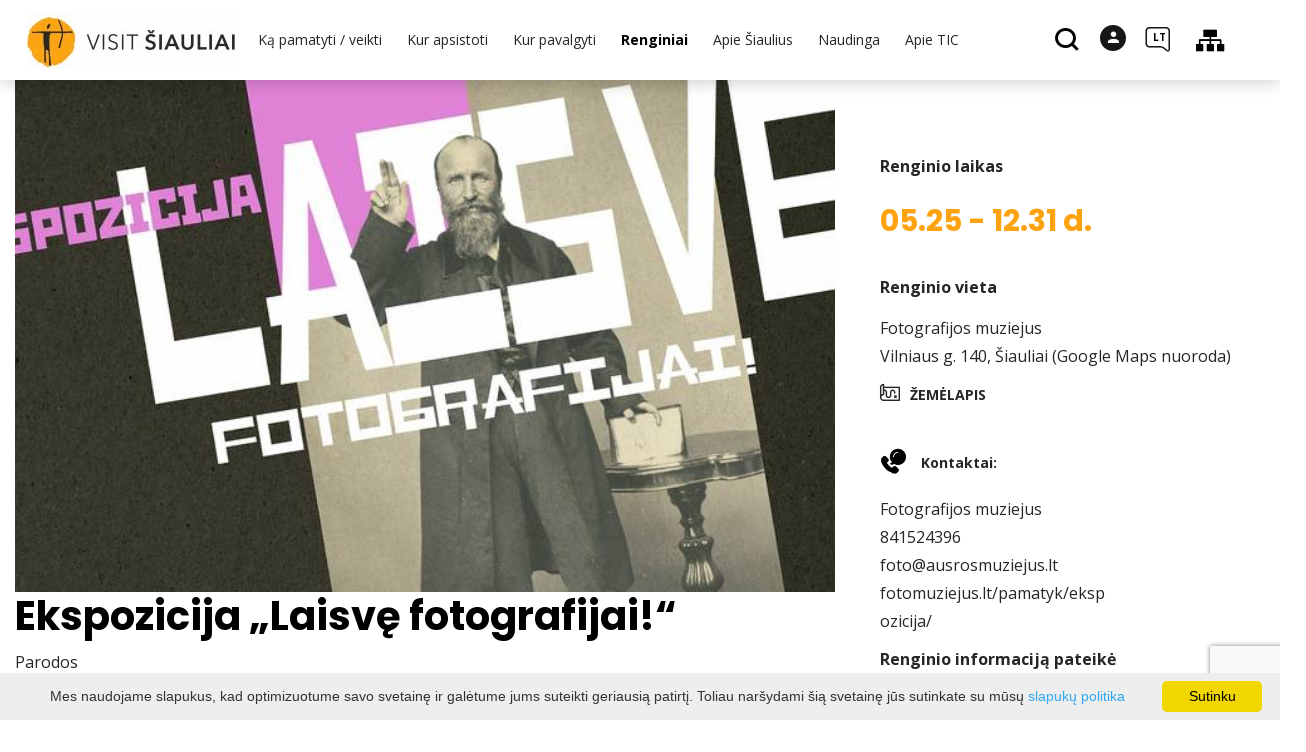

--- FILE ---
content_type: text/html; charset=UTF-8
request_url: https://www.visitsiauliai.lt/renginys/ekspozicija-laisve-fotografijai/date-20230525/
body_size: 23015
content:
<!DOCTYPE HTML >
<html lang="lt">
<head>
    <meta http-equiv="content-type" content="text/html; charset=UTF-8"/>
    <meta name="viewport" content="width=device-width, initial-scale=1.0, user-scalable=0"/>
    <title>Ekspozicija „Laisvę fotografijai!“</title>
    <meta property="og:title" content="Ekspozicija „Laisvę fotografijai!“"/>
            <meta property="og:description" content="Fotografijos muziejuje veikia ekspozicija, pasakojanti apie fotografijos raidą Lietuvoje ir pasaulyje, pavadinta „Laisvę..."/>
        <meta name="description" content="Fotografijos muziejuje veikia ekspozicija, pasakojanti apie fotografijos raidą Lietuvoje ir pasaulyje, pavadinta „Laisvę..." />            <meta property="fb:app_id" content="1724584577685698"/>
        <meta property="og:type" content="article"/>
        <meta property="og:description" content="Fotografijos muziejuje veikia ekspozicija, pasakojanti apie fotografijos raidą Lietuvoje ir pasaulyje, pavadinta „Laisvę..."/>
        <meta property="og:url" content="https://www.visitsiauliai.lt/renginys/ekspozicija-laisve-fotografijai/"/>
                <meta property="og:image" content="https://www.visitsiauliai.lt/data/events/sharing/FB_events_1890x1075.jpg"/>
        <meta property="og:image:width" content="600"/>
        <meta property="og:image:height" content="600"/>
    
            <link rel="shortcut icon" type="image/png"
              href="https://www.visitsiauliai.lt/data/settings/favicon/favSiauliu.jpg"/>
        <link rel="stylesheet" href="https://stackpath.bootstrapcdn.com/bootstrap/4.1.3/css/bootstrap.min.css"
          integrity="sha384-MCw98/SFnGE8fJT3GXwEOngsV7Zt27NXFoaoApmYm81iuXoPkFOJwJ8ERdknLPMO"
          crossorigin="anonymous">
            <link rel="stylesheet"
              href="https://www.visitsiauliai.lt/templates/bebras/siauliai/css/style.css?v=1769004134">
    
    
        
        <script>
        var cookie_text = 'Mes naudojame slapukus, kad optimizuotume savo svetainę ir galėtume jums suteikti geriausią patirtį. Toliau naršydami šią svetainę jūs sutinkate su mūsų';
        var cookie_link_text = 'slapukų politika';
        var cookie_link = 'https://www.visitsiauliai.lt/puslapis/slapuku-politika/';
        var cookie_close_text = 'Sutinku';
    </script>
    <script type="text/javascript" id="cookieinfo"
            src="https://www.visitsiauliai.lt/templates/js/cookieinfo.js?v=1769004134">
    </script>

    <link rel="canonical" href="https://www.visitsiauliai.lt/renginys/ekspozicija-laisve-fotografijai/"/>
    <link rel="alternate" href="https://www.visitsiauliai.lt/renginys/ekspozicija-laisve-fotografijai/" hreflang="lt-lt"/>

    <script type="application/ld+json">
	    {
    "@context": "http://schema.org",
    "@type": "Event",
    "name": "Ekspozicija „Laisvę fotografijai!“",
    "image": [
        "https://www.visitsiauliai.lt/data/events/large/FB_events_1890x1075.jpg",
        "https://www.visitsiauliai.lt/data/events/large/_T4A2723.jpg",
        "https://www.visitsiauliai.lt/data/events/large/_T4A2738.jpg",
        "https://www.visitsiauliai.lt/data/events/large/_T4A2733.jpg",
        "https://www.visitsiauliai.lt/data/events/large/_T4A2732.jpg",
        "https://www.visitsiauliai.lt/data/events/large/_T4A2740.jpg"
    ]
}
    </script>

<script type="application/ld+json">{"@context":"http://schema.org","@type":"BreadcrumbList","itemListElement":[{"@type":"ListItem","position":1,"name":"PAGRINDINIS PUSLAPIS","item":"https://www.visitsiauliai.lt/pagrindinis-puslapis/"},{"@type":"ListItem","position":2,"name":"Renginiai","item":"https://www.visitsiauliai.lt/renginiai/"},{"@type":"ListItem","position":3,"name":"Parodos","item":"https://www.visitsiauliai.lt/renginiai/parodos/"},{"@type":"ListItem","position":4,"name":"Ekspozicija \u201eLaisv\u0119 fotografijai!\u201c","item":"https://www.visitsiauliai.lt/renginys/ekspozicija-laisve-fotografijai/"}]}</script>
    
    <script type="text/javascript" src="https://www.visitsiauliai.lt/templates/bebras/js/jquery-2.1.3.min.js"></script>
<script type="text/javascript" src="https://www.visitsiauliai.lt/templates/bebras/js/jquery.mmenu.all.js" ></script>
<script src="https://www.visitsiauliai.lt/templates/js/jquery/jquery.sumoselect.min.js"></script>
<script type="text/javascript" src="https://www.visitsiauliai.lt/templates/bebras/js/lazysizes.min.js"></script>
<script type="text/javascript" src="https://www.visitsiauliai.lt/templates/bebras/js/bootstrap.min.js"></script>
<script type="text/javascript" src="https://www.visitsiauliai.lt/templates/bebras/js/jquery.sticky-kit.min.js"></script>
<script type="text/javascript" src="https://www.visitsiauliai.lt/templates/bebras/js/swiper/swiper-bundle.min.js" ></script>
<script type="text/javascript" src="https://www.visitsiauliai.lt/templates/bebras/js/jquery.magnific-popup.min.js"></script>
<script type="text/javascript" src="https://www.visitsiauliai.lt/templates/bebras/js/collapse.js"></script>
<script src="https://www.visitsiauliai.lt/templates/js/request.js"></script>
<script type="text/javascript" src="https://www.visitsiauliai.lt/templates/js/loading.js"></script>
<script src="https://www.visitsiauliai.lt/templates/bebras/js/user.js?v=1.1"></script>
<script src="https://www.visitsiauliai.lt/templates/js/jquery/jquery-ui.min.js"></script>
<script type="text/javascript" src="https://www.visitsiauliai.lt/templates/bebras/js/perfect-scrollbar.min.js"></script>


    <script type="text/javascript" src="https://www.visitsiauliai.lt/templates/bebras/js/nouislider.min.js"></script>
        <script type="text/javascript" src="https://www.visitsiauliai.lt/templates/bebras/js/popper.min.js"></script>
    <script type="text/javascript" src="https://cdnjs.cloudflare.com/ajax/libs/ekko-lightbox/5.3.0/ekko-lightbox.min.js"></script>
    <script type="text/javascript" src="https://www.visitsiauliai.lt/templates/bebras/js/jquery.justifiedGallery.min.js"></script>
    <script type="text/javascript" src="https://www.visitsiauliai.lt/templates/bebras/js/jquery.scrollLock.js"></script>
    <script src="https://www.visitsiauliai.lt/templates/js/likedislike.js"></script>
    <script src="https://www.visitsiauliai.lt/templates/js/List/List.js?v=1769004134"></script>
    <script src="https://www.visitsiauliai.lt/templates/js/fullscreen.js"></script>
    <script src="https://www.visitsiauliai.lt/templates/js/multiple_trips.js"></script>
    <script src="https://www.visitsiauliai.lt/templates/fancybox-3.5.7/jquery.fancybox.min.js"></script>
    <script src="https://www.visitsiauliai.lt/templates/swipebox/js/jquery.swipebox.js"></script>


<link href="https://www.visitsiauliai.lt/templates/js/video-js/video-js.min.css" rel="stylesheet">
<script src="https://www.visitsiauliai.lt/templates/js/video-js/video.min.js"></script>

        <link rel="stylesheet" href="https://www.visitsiauliai.lt/templates/css/leaflet.css" crossorigin=""/>
<link rel="stylesheet" href="https://www.visitsiauliai.lt/templates/css/leaflet-custom-style.css?v=1769004134" crossorigin=""/>
<script src="https://www.visitsiauliai.lt/templates/js/leaflet.js" crossorigin=""></script>

<link rel="stylesheet" href="https://www.visitsiauliai.lt/templates/css/MarkerCluster.css" />

<link rel="stylesheet" href="https://www.visitsiauliai.lt/templates/css/MarkerCluster.Default.css" />

<!--[if lte IE 8]><link rel="stylesheet" href="https://leaflet.github.io/Leaflet.markercluster/dist/MarkerCluster.Default.ie.css" /><![endif]-->
<script src="https://www.visitsiauliai.lt/templates/js/leaflet.markercluster-src.js"></script>


<script type="text/javascript">
    base_url = 'https://www.visitsiauliai.lt/';
    window.lid = '1';
    window.base_url = 'https://www.visitsiauliai.lt/';
    window.base_url_lang = 'https://www.visitsiauliai.lt/';
    window.base_url_root = 'https://www.visitsiauliai.lt/';
</script>
<script type="text/javascript" src="https://www.visitsiauliai.lt/templates/js/leafletMap.js?v=1769004134"></script>
<link rel="stylesheet" href="https://www.visitsiauliai.lt/templates/css/leafletMap.css?v=1769004134" />



</head>
<body class="initial-load">

<script type="text/javascript">
var _userway_config = {
account: 'i9dCg5OA4M'
};
</script>
<script type="text/javascript" src="https://cdn.userway.org/widget.js"></script>



<script>
  // Netrinti !
  document.addEventListener("DOMContentLoaded", function () {
    const buttons = document.querySelectorAll('.registracijos-mygtukas');

    buttons.forEach(btn => {
      // Pradinis bounce efektas (vienkartinis)
      btn.animate([
        { transform: 'scale(1)', offset: 0 },
        { transform: 'scale(1.1)', offset: 0.3 },
        { transform: 'scale(0.95)', offset: 0.6 },
        { transform: 'scale(1)', offset: 1 }
      ], {
        duration: 600,
        easing: 'ease-out'
      });

      // Hover efektas
      btn.addEventListener("mouseover", function () {
        btn.style.backgroundColor = "#0086c3";
        btn.style.boxShadow = "0 0 10px #00a4e0";
      });

      btn.addEventListener("mouseout", function () {
        btn.style.backgroundColor = "#00a4e0";
        btn.style.boxShadow = "0 0 0 transparent";
      });
    });
  });
</script>

<script>
// Netrinti !
document.addEventListener("DOMContentLoaded", function () {
    const links = document.querySelectorAll('a[href*="Informacija%20lengvai%20suprantama%20kalba%20TIC.pdf"]');
    
    links.forEach(link => {
        const menuTitle = link.querySelector(".sub-menu-title");
        if (menuTitle) {
            const img = document.createElement("img");
            img.src = "https://www.visitsiauliai.lt/data/ckfinder/files/ilsk.jpg";
            img.alt = "Informacija lengvai suprantama kalba";
            img.style.width = "30px"; // adjust size if needed
            img.style.marginRight = "8px";
            menuTitle.prepend(img);
        }
    });
});

</script>
<header class="header">
    <div class="container">
        <a class="top-nav-mobile-toggle" href="#mobile-menu"><span class="bebras-icon-Menu"></span><span class="sr-only">Biudžetinė įstaiga Šiaulių turizmo informacijos centras<br>Vilniaus g. 213-90, LT-76348 Šiauliai<br>Juridinio asmens kodas 145398346<br>Duomenys kaupiami ir saugomi Juridinių asmenų registre</span></a>
        <div class="logo clearfix">
            <a class="navbar-link" href="https://www.visitsiauliai.lt/">
                <img src="https://www.visitsiauliai.lt/data/settings/logo/visit_siauliai_logotipas_h_1__001.jpg"
                     alt="Biudžetinė įstaiga Šiaulių turizmo informacijos centras<br>Vilniaus g. 213-90, LT-76348 Šiauliai<br>Juridinio asmens kodas 145398346<br>Duomenys kaupiami ir saugomi Juridinių asmenų registre">
            </a>
        </div>
            <div class="mobile-menu" id="mobile-menu">
        <ul class="left-menu">
                                                                    <li>
                                                                                    <span class=" ">Ką pamatyti / veikti</span>
                                                                                <ul>
                    <li>
                                    <a href="https://www.visitsiauliai.lt/pagrindinis-puslapis/"  class="">
                        Ką pamatyti / veikti
                    </a>
                            </li>
        
                                <li >

                                    <a href="https://www.visitsiauliai.lt/lankytinos-vietos/"                    >
                        Lankytinos vietos
                    </a>
                                
            </li>
                                            <li >

                                    <a href="https://www.visitsiauliai.lt/ekskursijos/"                    >
                        Ekskursijos
                    </a>
                                
            </li>
                                            <li >

                                    <span class=" ">Maršrutai</span>
                                    <ul>
                    <li>
                <a href="https://www.visitsiauliai.lt/marsrutai/"  class="191 281 ">
                    Maršrutai
                </a>
            </li>
        
                                <li >

                                    <a href="https://www.visitsiauliai.lt/puslapis/saules-kelias-1/"                    >
                        Saulės kelias
                    </a>
                                
            </li>
                        </ul>

            </li>
                                            <li >

                                    <a href="https://www.visitsiauliai.lt/pramogos-ka-veikti/"                    >
                        Pramogos
                    </a>
                                
            </li>
                                            <li >

                                    <a href="https://www.visitsiauliai.lt/edukacija/"                    >
                        Edukacijos
                    </a>
                                
            </li>
                        </ul>
                    </li>
                                                                                    <li>
                                                                                    <span class=" ">Kur apsistoti</span>
                                                                                <ul>
                    <li>
                                    <a href="https://www.visitsiauliai.lt/apgyvendinimas/"  class="">
                        Kur apsistoti
                    </a>
                            </li>
        
                                <li >

                                    <a href="https://www.visitsiauliai.lt/apgyvendinimas/?filterForm[category][12]=12"                    >
                        Viešbučiai
                    </a>
                                
            </li>
                                            <li >

                                    <a href="https://www.visitsiauliai.lt/apgyvendinimas/?filterForm[category][11]=11"                    >
                        Svečių namai
                    </a>
                                
            </li>
                                            <li >

                                    <a href="https://www.visitsiauliai.lt/apgyvendinimas/?filterForm[category][122]=122"                    >
                        Apartamentai
                    </a>
                                
            </li>
                                            <li >

                                    <a href="https://www.visitsiauliai.lt/apgyvendinimas/?filterForm[category][121]=121"                    >
                        Moteliai
                    </a>
                                
            </li>
                                            <li >

                                    <a href="https://www.visitsiauliai.lt/apgyvendinimas/?filterForm[category][119]=119"                    >
                        Nakvynės namai
                    </a>
                                
            </li>
                                            <li >

                                    <a href="https://www.visitsiauliai.lt/apgyvendinimas/?filterForm[category][4]=4"                    >
                        Kaimo turizmo sodybos
                    </a>
                                
            </li>
                                            <li >

                                    <a href="https://www.visitsiauliai.lt/apgyvendinimas/?filterForm[category][13]=13"                    >
                        Kempingai
                    </a>
                                
            </li>
                                            <li >

                                    <a href="https://www.visitsiauliai.lt/apgyvendinimas/?filterForm[category][123]=123"                    >
                        Stovyklavietės
                    </a>
                                
            </li>
                        </ul>
                    </li>
                                                                                    <li>
                                                                                    <span class=" ">Kur pavalgyti</span>
                                                                                <ul>
                    <li>
                                    <a href="https://www.visitsiauliai.lt/maistas/"  class="">
                        Kur pavalgyti
                    </a>
                            </li>
        
                                <li >

                                    <a href="https://www.visitsiauliai.lt/maistas/?filterForm[category][110]=110"                    >
                        Lietuviška virtuvė
                    </a>
                                
            </li>
                                            <li >

                                    <a href="https://www.visitsiauliai.lt/maistas/?filterForm[category][32]=32"                    >
                        Restoranai
                    </a>
                                
            </li>
                                            <li >

                                    <a href="https://www.visitsiauliai.lt/maistas/?filterForm[category][33]=33"                    >
                        Kavinės
                    </a>
                                
            </li>
                                            <li >

                                    <a href="https://www.visitsiauliai.lt/maistas/?filterForm[category][56]=56"                    >
                        Barai
                    </a>
                                
            </li>
                                            <li >

                                    <a href="https://www.visitsiauliai.lt/maistas/?filterForm[category][140]=140"                    >
                        Valgykla
                    </a>
                                
            </li>
                                            <li >

                                    <a href="https://www.visitsiauliai.lt/maistas/?filterForm[category][35]=35"                    >
                        Picerijos
                    </a>
                                
            </li>
                                            <li >

                                    <a href="https://www.visitsiauliai.lt/maistas/?filterForm[category][61]=61"                    >
                        Greitas maistas
                    </a>
                                
            </li>
                                            <li >

                                    <a href="https://www.visitsiauliai.lt/maistas/?filterForm[category][124]=124"                    >
                        Vegetariška virtuvė
                    </a>
                                
            </li>
                        </ul>
                    </li>
                                                                                    <li>
                                                    <a href="https://www.visitsiauliai.lt/renginiai/"  class="selected" >
                                Renginiai
                            </a>
                                                                    </li>
                                                                                    <li>
                                                                                    <span class=" ">Apie Šiaulius</span>
                                                                                <ul>
                    <li>
                                                                                                                        <a href="http://siauliuistorija.lt/" class="">
                                    Apie Šiaulius
                                </a>
                                                                                </li>
        
                                <li >

                                    <a href="http://siauliuistorija.lt/"                    target="_blank">
                        Šiaulių miesto istorija
                    </a>
                                
            </li>
                                            <li >

                                    <a href="https://siauliugarbescv.lt/"                    target="_blank">
                        Šiaulių Garbės CV
                    </a>
                                
            </li>
                                            <li >

                                    <a href="https://www.visitsiauliai.lt/puslapis/faktai-ir-skaiciai/"                    >
                        Faktai ir skaičiai
                    </a>
                                
            </li>
                                            <li >

                                    <a href="https://www.visitsiauliai.lt/leidiniai/"                    >
                        Leidiniai
                    </a>
                                
            </li>
                                            <li >

                                    <a href="https://www.visitsiauliai.lt/galerijos-1/"                    >
                        Galerijos
                    </a>
                                
            </li>
                        </ul>
                    </li>
                                                                                    <li>
                                                                                    <span class=" ">Naudinga</span>
                                                                                <ul>
                    <li>
                                    <a href="https://www.visitsiauliai.lt/#"  class="">
                        Naudinga
                    </a>
                            </li>
        
                                <li >

                                    <a href="https://www.visitsiauliai.lt/puslapis/informacija-lengvai-suprantama-kalba/"                    >
                        Informacija lengvai suprantama kalba
                    </a>
                                
            </li>
                                            <li >

                                    <a href="https://www.visitsiauliai.lt/puslapis/kaip-atvykti/"                    >
                        Kaip atvykti
                    </a>
                                
            </li>
                                            <li >

                                    <a href="https://www.visitsiauliai.lt/puslapis/aktualus-kontaktai-1/"                    >
                        Aktualūs kontaktai
                    </a>
                                
            </li>
                                            <li >

                                    <a href="https://www.visitsiauliai.lt/puslapis/viesasis-transportas/"                    >
                        Viešasis transportas
                    </a>
                                
            </li>
                                            <li >

                                    <a href="https://www.visitsiauliai.lt/puslapis/autobusu-parkavimo-aiksteles/"                    >
                        Autobusų parkavimo aikštelės
                    </a>
                                
            </li>
                                            <li >

                                    <a href="https://www.visitsiauliai.lt/puslapis/taksi/"                    >
                        Taksi
                    </a>
                                
            </li>
                                            <li >

                                    <a href="https://www.visitsiauliai.lt/puslapis/automobiliu-nuoma/"                    >
                        Automobilių nuoma
                    </a>
                                
            </li>
                                            <li >

                                    <a href="https://www.visitsiauliai.lt/puslapis/autobusu-nuoma-1/"                    >
                        Autobusų nuoma
                    </a>
                                
            </li>
                                            <li >

                                    <a href="https://www.visitsiauliai.lt/puslapis/kelioniu-organizatoriai-ir-agenturos-1/"                    >
                        Kelionių organizatoriai ir agentūros
                    </a>
                                
            </li>
                                            <li >

                                    <a href="https://www.visitsiauliai.lt/puslapis/suvenyrai/"                    >
                        Suvenyrai
                    </a>
                                
            </li>
                                            <li >

                                    <a href="https://www.visitsiauliai.lt/konferenciju-sales/"                    >
                        Konferencijos
                    </a>
                                
            </li>
                                            <li >

                                    <a href="https://www.visitsiauliai.lt/puslapis/mobili-aplikacija/"                    >
                        Mobili aplikacija
                    </a>
                                
            </li>
                                            <li >

                                    <a href="https://www.visitsiauliai.lt/leidiniai"                    >
                        Leidiniai
                    </a>
                                
            </li>
                                            <li >

                                    <a href="https://www.visitsiauliai.lt/puslapis/kaip-nuvykti-i-kryziu-kalna/"                    >
                        Kaip nuvykti į Kryžių Kalną ?
                    </a>
                                
            </li>
                                            <li >

                                    <a href="https://www.visitsiauliai.lt/puslapis/vaiko-ir-motinos-kambariai/"                    >
                        Vaiko ir motinos kambariai
                    </a>
                                
            </li>
                        </ul>
                    </li>
                                                                                    <li>
                                                                                    <span class=" ">Apie TIC</span>
                                                                                <ul>
                    <li>
                                    <a href="https://www.visitsiauliai.lt/#"  class="">
                        Apie TIC
                    </a>
                            </li>
        
                                <li >

                                    <a href="https://www.visitsiauliai.lt/puslapis/apie-mus-3/"                    >
                        Apie mus
                    </a>
                                
            </li>
                                            <li >

                                    <a href="https://www.visitsiauliai.lt/puslapis/kontaktai/"                    >
                        Struktūra ir kontaktinė informacija
                    </a>
                                
            </li>
                                            <li >

                                    <a href="https://www.visitsiauliai.lt/puslapis/veiklos-ataskaitos/"                    >
                        Veiklos sritys
                    </a>
                                
            </li>
                                            <li >

                                    <a href="https://www.visitsiauliai.lt/puslapis/paslaugos-2/"                    >
                        Paslaugos
                    </a>
                                
            </li>
                                            <li >

                                    <span class=" ">Administracinė informacija</span>
                                    <ul>
                    <li>
                <a href="#"  class="191 369 ">
                    Administracinė informacija
                </a>
            </li>
        
                                <li >

                                    <a href="https://www.visitsiauliai.lt/puslapis/nuostatai/"                    >
                        Nuostatai
                    </a>
                                
            </li>
                                            <li >

                                    <a href="https://www.visitsiauliai.lt/puslapis/planavimo-dokumentai-1/"                    >
                        Planavimo dokumentai
                    </a>
                                
            </li>
                                            <li >

                                    <a href="https://www.visitsiauliai.lt/puslapis/darbo-uzmokestis-1/"                    >
                        Darbo užmokestis
                    </a>
                                
            </li>
                                            <li >

                                    <a href="https://www.visitsiauliai.lt/puslapis/paskatinimai-ir-apdovanojimai/"                    >
                        Paskatinimai ir apdovanojimai
                    </a>
                                
            </li>
                                            <li >

                                    <a href="https://www.visitsiauliai.lt/puslapis/viesieji-pirkimai-1/"                    >
                        Viešieji pirkimai
                    </a>
                                
            </li>
                                            <li >

                                    <a href="https://www.visitsiauliai.lt/puslapis/lesos-veiklai-viesinti/"                    >
                        Lėšos veiklai viešinti
                    </a>
                                
            </li>
                                            <li >

                                    <a href="https://www.visitsiauliai.lt/puslapis/biudzeto-vykdymo-ataskaitos/"                    >
                        Biudžeto vykdymo ataskaitos
                    </a>
                                
            </li>
                                            <li >

                                    <a href="https://www.visitsiauliai.lt/puslapis/finansines-ataskaitos/"                    >
                        Finansinių ataskaitų rinkiniai
                    </a>
                                
            </li>
                                            <li >

                                    <a href="https://www.visitsiauliai.lt/puslapis/tarnybiniai-lengvieji-automobiliai/"                    >
                        Tarnybiniai lengvieji automobiliai
                    </a>
                                
            </li>
                        </ul>

            </li>
                                            <li >

                                    <span class=" ">Korupcijos prevencija</span>
                                    <ul>
                    <li>
                <a href="https://www.visitsiauliai.lt/puslapis/korupcijos-prevencija-1/"  class="191 310 ">
                    Korupcijos prevencija
                </a>
            </li>
        
                                <li >

                                    <a href="https://www.visitsiauliai.lt/puslapis/smurto-ir-priekabiavimo-prevencija-pagarbiai/"                    >
                        Smurto ir priekabiavimo prevencija
                    </a>
                                
            </li>
                        </ul>

            </li>
                                            <li >

                                    <a href="https://www.visitsiauliai.lt/puslapis/atviri-duomenys/"                    >
                        Atviri duomenys
                    </a>
                                
            </li>
                                            <li >

                                    <a href="https://www.visitsiauliai.lt/puslapis/asmens-duomenu-apsauga/"                    >
                        Asmens duomenų apsauga
                    </a>
                                
            </li>
                                            <li >

                                    <a href="https://www.visitsiauliai.lt/puslapis/praneseju-apsauga/"                    >
                        Pranešėjų apsauga
                    </a>
                                
            </li>
                                            <li >

                                    <a href="https://www.visitsiauliai.lt/puslapis/konsultavimasis-su-visuomene/"                    >
                        Konsultavimasis su visuomene
                    </a>
                                
            </li>
                                            <li >

                                    <a href="https://www.visitsiauliai.lt/puslapis/nuorodos-1/"                    >
                        Nuorodos
                    </a>
                                
            </li>
                                            <li >

                                    <a href="https://www.visitsiauliai.lt/puslapis/darbo-laikas/"                    >
                        Darbo laikas
                    </a>
                                
            </li>
                                            <li >

                                    <a href="https://www.visitsiauliai.lt/puslapis/statistika-1/"                    >
                        Statistika
                    </a>
                                
            </li>
                                            <li >

                                    <a href="https://www.visitsiauliai.lt/puslapis/projektai-3/"                    >
                        Projektai
                    </a>
                                
            </li>
                                            <li >

                                    <a href="https://www.visitsiauliai.lt/puslapis/gidu-paslaugos/"                    >
                        Gidų paslaugos
                    </a>
                                
            </li>
                                            <li >

                                    <a href="https://www.visitsiauliai.lt/puslapis/teisine-informacija/"                    >
                        Teisinė informacija
                    </a>
                                
            </li>
                                            <li >

                                    <a href="https://www.visitsiauliai.lt/puslapis/karjera/"                    >
                        Karjera
                    </a>
                                
            </li>
                                            <li >

                                    <a href="https://www.visitsiauliai.lt/data/ckfinder/files/Service%20Quality%20Standard%20Guidelines(1).pdf"                    target="_blank">
                        Paslaugų kokybės standarto gairės
                    </a>
                                
            </li>
                                            <li >

                                    <a href="https://www.visitsiauliai.lt/medis/"                    >
                        Duomenų bazės medis
                    </a>
                                
            </li>
                                            <li >

                                    <a href="https://www.visitsiauliai.lt/puslapis/duk/"                    >
                        DUK
                    </a>
                                
            </li>
                        </ul>
                    </li>
                                    </ul>
        <div class='mobile-language-switch' id="appendable-language-switch">
            <ul>
                                                        <li><a class='selected' href='https://www.visitsiauliai.lt/renginys/ekspozicija-laisve-fotografijai/date-20230525/'>
                            <div class='language-img'><img src='https://www.visitsiauliai.lt/templates/bebras/img/blank.gif'
                                                           class='flag flag-lt' alt="flag-icon Lietuvių"></div>
                            Lietuvių</a></li>
                                                        <li><a class='' href='https://www.visitsiauliai.lt/lv/events-event/id-3429/id-3429/date-20230525/'>
                            <div class='language-img'><img src='https://www.visitsiauliai.lt/templates/bebras/img/blank.gif'
                                                           class='flag flag-lv' alt="flag-icon Latviešu"></div>
                            Latviešu</a></li>
                                                        <li><a class='' href='https://www.visitsiauliai.lt/fr/events-event/id-3429/id-3429/date-20230525/'>
                            <div class='language-img'><img src='https://www.visitsiauliai.lt/templates/bebras/img/blank.gif'
                                                           class='flag flag-fr' alt="flag-icon Française"></div>
                            Française</a></li>
                                                        <li><a class='' href='https://www.visitsiauliai.lt/en/events-event/id-3429/id-3429/date-20230525/'>
                            <div class='language-img'><img src='https://www.visitsiauliai.lt/templates/bebras/img/blank.gif'
                                                           class='flag flag-en' alt="flag-icon English"></div>
                            English</a></li>
                                                        <li><a class='' href='https://www.visitsiauliai.lt/ru/events-event/id-3429/id-3429/date-20230525/'>
                            <div class='language-img'><img src='https://www.visitsiauliai.lt/templates/bebras/img/blank.gif'
                                                           class='flag flag-ru' alt="flag-icon Русский"></div>
                            Русский</a></li>
                                                        <li><a class='' href='https://www.visitsiauliai.lt/de/events-event/id-3429/id-3429/date-20230525/'>
                            <div class='language-img'><img src='https://www.visitsiauliai.lt/templates/bebras/img/blank.gif'
                                                           class='flag flag-de' alt="flag-icon Deutsch"></div>
                            Deutsch</a></li>
                            </ul>
        </div>
        <div class='mobile-account-block' id="menu-account-block">
    <ul class='mm-listview'>
        <li class='account-name'>
            <a class='selected'>
                <span>
                                            <span class="bebras-icon-avatar"></span>
                                    </span>
                 
            </a>
        </li>
                            <li>
                <a href="https://www.visitsiauliai.lt/mano-keliones/"><span></span>Mano kelionės</a>
            </li>
                    <li>
                <a href="https://www.visitsiauliai.lt/krepselis/"><span></span>Krepšelis</a>
            </li>
                    <li>
                <a href="https://www.visitsiauliai.lt/uzsakymu-istorija/"><span></span>Užsakymai</a>
            </li>
                    <li>
                <a href="https://www.visitsiauliai.lt/profilio-redagavimas/"><span></span>Redaguoti profilį</a>
            </li>
                <li>
            <a href="javascript:;" onclick ="return logout();"><span></span>Atsijungti</a>
        </li>
    </ul>
</div>
        <div class="close-mm"><span class="bebras-icon-close"></span></div>
    </div>
    <div class="menu-con">
        <nav id="my-menu" class="main-menu clearfix" >
            <ul class="left-menu">
                                                                                    <li tabindex="0" class="                                                            sub-menu-parent                                                         submenu-standart"
                        >
                                                            <a tabindex="-1" href="https://www.visitsiauliai.lt/pagrindinis-puslapis/" >
                                    Ką pamatyti / veikti
                                </a>
                                                            <div class="scroll">
        <div class="sub-menu-list">
                                                <div class="nav-column">
                        <a class="" href="https://www.visitsiauliai.lt/lankytinos-vietos/" target="">                                                        <div class="sub-menu-title">
                                Lankytinos vietos
                            </div>
                            </a>                                            </div>
                                                                <div class="nav-column">
                        <a class="" href="https://www.visitsiauliai.lt/ekskursijos/" target="">                                                        <div class="sub-menu-title">
                                Ekskursijos
                            </div>
                            </a>                                            </div>
                                                                <div class="nav-column">
                        <a class="" href="https://www.visitsiauliai.lt/marsrutai/" target="">                                                        <div class="sub-menu-title">
                                Maršrutai
                            </div>
                            </a>                                                    <ul>
                                                                                                        <li ><a href="https://www.visitsiauliai.lt/puslapis/saules-kelias-1/">Saulės kelias</a></li>
                                                                                                </ul>
                                            </div>
                                                                <div class="nav-column">
                        <a class="" href="https://www.visitsiauliai.lt/pramogos-ka-veikti/" target="">                                                        <div class="sub-menu-title">
                                Pramogos
                            </div>
                            </a>                                            </div>
                                                                <div class="nav-column">
                        <a class="" href="https://www.visitsiauliai.lt/edukacija/" target="">                                                        <div class="sub-menu-title">
                                Edukacijos
                            </div>
                            </a>                                            </div>
                                    </div>
    </div>

                        </li>
                                                                                                        <li tabindex="0" class="                                                            sub-menu-parent                                                         "
                        >
                                                            <a tabindex="-1" href="https://www.visitsiauliai.lt/apgyvendinimas/" >
                                    Kur apsistoti
                                </a>
                                                        <div class=" scroll" >
    <div class="sub-menu-list tourism_category">
                        <div class="nav-column">
                <a href="https://www.visitsiauliai.lt/apgyvendinimas/?filterForm[category][12]=12">
                                        <div class="sub-menu-img">
                        <div></div>
                        <img data-sizes="auto" class="image lazyload"
                            src="[data-uri]"
                            data-src="https://www.visitsiauliai.lt/templates/images/no_photo/660x440.jpg"
                            data-srcset="
                                                            https://www.visitsiauliai.lt/data/tourism/categories/list/vilnius2_1__1_.jpg 289w,
                                                                                        https://www.visitsiauliai.lt/data/tourism/categories/mobile/vilnius2_1__1_.jpg  600w
                            "
                            alt="Viešbučiai"
                        >
                    </div>
                                        <div class="turism-title-box">
                        <div class="sub-menu-title">Viešbučiai</div>
                        <div class="suggestions">Objektų: 26</div>
                    </div>
                </a>
            </div>
                                <div class="nav-column">
                <a href="https://www.visitsiauliai.lt/apgyvendinimas/?filterForm[category][11]=11">
                                        <div class="sub-menu-img">
                        <div></div>
                        <img data-sizes="auto" class="image lazyload"
                            src="[data-uri]"
                            data-src="https://www.visitsiauliai.lt/templates/images/no_photo/660x440.jpg"
                            data-srcset="
                                                            https://www.visitsiauliai.lt/data/tourism/categories/list/sveciu_namai.jpg 289w,
                                                                                        https://www.visitsiauliai.lt/data/tourism/categories/mobile/sveciu_namai.jpg  600w
                            "
                            alt="Svečių namai"
                        >
                    </div>
                                        <div class="turism-title-box">
                        <div class="sub-menu-title">Svečių namai</div>
                        <div class="suggestions">Objektų: 20</div>
                    </div>
                </a>
            </div>
                                <div class="nav-column">
                <a href="https://www.visitsiauliai.lt/apgyvendinimas/?filterForm[category][122]=122">
                                        <div class="sub-menu-img">
                        <div></div>
                        <img data-sizes="auto" class="image lazyload"
                            src="[data-uri]"
                            data-src="https://www.visitsiauliai.lt/templates/images/no_photo/660x440.jpg"
                            data-srcset="
                                                            https://www.visitsiauliai.lt/data/tourism/categories/list/apartamentai.jpg 289w,
                                                                                        https://www.visitsiauliai.lt/data/tourism/categories/mobile/apartamentai.jpg  600w
                            "
                            alt="Apartamentai"
                        >
                    </div>
                                        <div class="turism-title-box">
                        <div class="sub-menu-title">Apartamentai</div>
                        <div class="suggestions">Objektų: 21</div>
                    </div>
                </a>
            </div>
                                <div class="nav-column">
                <a href="https://www.visitsiauliai.lt/apgyvendinimas/?filterForm[category][121]=121">
                                        <div class="sub-menu-img">
                        <div></div>
                        <img data-sizes="auto" class="image lazyload"
                            src="[data-uri]"
                            data-src="https://www.visitsiauliai.lt/templates/images/no_photo/660x440.jpg"
                            data-srcset="
                                                            https://www.visitsiauliai.lt/data/tourism/categories/list/moteliai.jpg 289w,
                                                                                        https://www.visitsiauliai.lt/data/tourism/categories/mobile/moteliai.jpg  600w
                            "
                            alt="Moteliai"
                        >
                    </div>
                                        <div class="turism-title-box">
                        <div class="sub-menu-title">Moteliai</div>
                        <div class="suggestions">Objektų: 11</div>
                    </div>
                </a>
            </div>
                                <div class="nav-column">
                <a href="https://www.visitsiauliai.lt/apgyvendinimas/?filterForm[category][119]=119">
                                        <div class="sub-menu-img">
                        <div></div>
                        <img data-sizes="auto" class="image lazyload"
                            src="[data-uri]"
                            data-src="https://www.visitsiauliai.lt/templates/images/no_photo/660x440.jpg"
                            data-srcset="
                                                            https://www.visitsiauliai.lt/data/tourism/categories/list/nakvynes_namai.jpg 289w,
                                                                                        https://www.visitsiauliai.lt/data/tourism/categories/mobile/nakvynes_namai.jpg  600w
                            "
                            alt="Nakvynės namai"
                        >
                    </div>
                                        <div class="turism-title-box">
                        <div class="sub-menu-title">Nakvynės namai</div>
                        <div class="suggestions">Objektų: 9</div>
                    </div>
                </a>
            </div>
                                <div class="nav-column">
                <a href="https://www.visitsiauliai.lt/apgyvendinimas/?filterForm[category][4]=4">
                                        <div class="sub-menu-img">
                        <div></div>
                        <img data-sizes="auto" class="image lazyload"
                            src="[data-uri]"
                            data-src="https://www.visitsiauliai.lt/templates/images/no_photo/660x440.jpg"
                            data-srcset="
                                                            https://www.visitsiauliai.lt/data/tourism/categories/list/gradiali_ezero_vila_1__1_.jpg 289w,
                                                                                        https://www.visitsiauliai.lt/data/tourism/categories/mobile/gradiali_ezero_vila_1__1_.jpg  600w
                            "
                            alt="Kaimo turizmo sodybos"
                        >
                    </div>
                                        <div class="turism-title-box">
                        <div class="sub-menu-title">Kaimo turizmo sodybos</div>
                        <div class="suggestions">Objektų: 55</div>
                    </div>
                </a>
            </div>
                                <div class="nav-column">
                <a href="https://www.visitsiauliai.lt/apgyvendinimas/?filterForm[category][13]=13">
                                        <div class="sub-menu-img">
                        <div></div>
                        <img data-sizes="auto" class="image lazyload"
                            src="[data-uri]"
                            data-src="https://www.visitsiauliai.lt/templates/images/no_photo/660x440.jpg"
                            data-srcset="
                                                            https://www.visitsiauliai.lt/data/tourism/categories/list/ajeryne_1__1_.jpg 289w,
                                                                                        https://www.visitsiauliai.lt/data/tourism/categories/mobile/ajeryne_1__1_.jpg  600w
                            "
                            alt="Kempingai"
                        >
                    </div>
                                        <div class="turism-title-box">
                        <div class="sub-menu-title">Kempingai</div>
                        <div class="suggestions">Objektų: 8</div>
                    </div>
                </a>
            </div>
                                <div class="nav-column">
                <a href="https://www.visitsiauliai.lt/apgyvendinimas/?filterForm[category][123]=123">
                                        <div class="sub-menu-img">
                        <div></div>
                        <img data-sizes="auto" class="image lazyload"
                            src="[data-uri]"
                            data-src="https://www.visitsiauliai.lt/templates/images/no_photo/660x440.jpg"
                            data-srcset="
                                                            https://www.visitsiauliai.lt/data/tourism/categories/list/stovyklavietes.jpg 289w,
                                                                                        https://www.visitsiauliai.lt/data/tourism/categories/mobile/stovyklavietes.jpg  600w
                            "
                            alt="Stovyklavietės"
                        >
                    </div>
                                        <div class="turism-title-box">
                        <div class="sub-menu-title">Stovyklavietės</div>
                        <div class="suggestions">Objektų: 9</div>
                    </div>
                </a>
            </div>
                </div>
</div>

                        </li>
                                                                                                        <li tabindex="0" class="                                                            sub-menu-parent                                                         "
                        >
                                                            <a tabindex="-1" href="https://www.visitsiauliai.lt/maistas/" >
                                    Kur pavalgyti
                                </a>
                                                        <div class=" scroll" >
    <div class="sub-menu-list tourism_category">
                        <div class="nav-column">
                <a href="https://www.visitsiauliai.lt/maistas/?filterForm[category][110]=110">
                                        <div class="sub-menu-img">
                        <div></div>
                        <img data-sizes="auto" class="image lazyload"
                            src="[data-uri]"
                            data-src="https://www.visitsiauliai.lt/templates/images/no_photo/660x440.jpg"
                            data-srcset="
                                                            https://www.visitsiauliai.lt/data/tourism/categories/list/saldus_saltibarsciai_74768908_001.jpg 289w,
                                                                                        https://www.visitsiauliai.lt/data/tourism/categories/mobile/saldus_saltibarsciai_74768908_001.jpg  600w
                            "
                            alt="Lietuviška virtuvė"
                        >
                    </div>
                                        <div class="turism-title-box">
                        <div class="sub-menu-title">Lietuviška virtuvė</div>
                        <div class="suggestions">Objektų: 36</div>
                    </div>
                </a>
            </div>
                                <div class="nav-column">
                <a href="https://www.visitsiauliai.lt/maistas/?filterForm[category][32]=32">
                                        <div class="sub-menu-img">
                        <div></div>
                        <img data-sizes="auto" class="image lazyload"
                            src="[data-uri]"
                            data-src="https://www.visitsiauliai.lt/templates/images/no_photo/660x440.jpg"
                            data-srcset="
                                                            https://www.visitsiauliai.lt/data/tourism/categories/list/rsz_nr_6_1_.jpg 289w,
                                                                                        https://www.visitsiauliai.lt/data/tourism/categories/mobile/rsz_nr_6_1_.jpg  600w
                            "
                            alt="Restoranai"
                        >
                    </div>
                                        <div class="turism-title-box">
                        <div class="sub-menu-title">Restoranai</div>
                        <div class="suggestions">Objektų: 40</div>
                    </div>
                </a>
            </div>
                                <div class="nav-column">
                <a href="https://www.visitsiauliai.lt/maistas/?filterForm[category][33]=33">
                                        <div class="sub-menu-img">
                        <div></div>
                        <img data-sizes="auto" class="image lazyload"
                            src="[data-uri]"
                            data-src="https://www.visitsiauliai.lt/templates/images/no_photo/660x440.jpg"
                            data-srcset="
                                                            https://www.visitsiauliai.lt/data/tourism/categories/list/35.jpg 289w,
                                                                                        https://www.visitsiauliai.lt/data/tourism/categories/mobile/35.jpg  600w
                            "
                            alt="Kavinės"
                        >
                    </div>
                                        <div class="turism-title-box">
                        <div class="sub-menu-title">Kavinės</div>
                        <div class="suggestions">Objektų: 76</div>
                    </div>
                </a>
            </div>
                                <div class="nav-column">
                <a href="https://www.visitsiauliai.lt/maistas/?filterForm[category][56]=56">
                                        <div class="sub-menu-img">
                        <div></div>
                        <img data-sizes="auto" class="image lazyload"
                            src="[data-uri]"
                            data-src="https://www.visitsiauliai.lt/templates/images/no_photo/660x440.jpg"
                            data-srcset="
                                                            https://www.visitsiauliai.lt/data/tourism/categories/list/barai.jpg 289w,
                                                                                        https://www.visitsiauliai.lt/data/tourism/categories/mobile/barai.jpg  600w
                            "
                            alt="Barai"
                        >
                    </div>
                                        <div class="turism-title-box">
                        <div class="sub-menu-title">Barai</div>
                        <div class="suggestions">Objektų: 31</div>
                    </div>
                </a>
            </div>
                                <div class="nav-column">
                <a href="https://www.visitsiauliai.lt/maistas/?filterForm[category][140]=140">
                                        <div class="sub-menu-img">
                        <div></div>
                        <img data-sizes="auto" class="image lazyload"
                            src="[data-uri]"
                            data-src="https://www.visitsiauliai.lt/templates/images/no_photo/660x440.jpg"
                            data-srcset="
                                                            https://www.visitsiauliai.lt/data/tourism/categories/list/zemaicio_cepelinai.jpg 289w,
                                                                                        https://www.visitsiauliai.lt/data/tourism/categories/mobile/zemaicio_cepelinai.jpg  600w
                            "
                            alt="Valgykla"
                        >
                    </div>
                                        <div class="turism-title-box">
                        <div class="sub-menu-title">Valgykla</div>
                        <div class="suggestions">Objektų: 16</div>
                    </div>
                </a>
            </div>
                                <div class="nav-column">
                <a href="https://www.visitsiauliai.lt/maistas/?filterForm[category][35]=35">
                                        <div class="sub-menu-img">
                        <div></div>
                        <img data-sizes="auto" class="image lazyload"
                            src="[data-uri]"
                            data-src="https://www.visitsiauliai.lt/templates/images/no_photo/660x440.jpg"
                            data-srcset="
                                                            https://www.visitsiauliai.lt/data/tourism/categories/list/pica_mafijos_vilniuje.jpg 289w,
                                                                                        https://www.visitsiauliai.lt/data/tourism/categories/mobile/pica_mafijos_vilniuje.jpg  600w
                            "
                            alt="Picerijos"
                        >
                    </div>
                                        <div class="turism-title-box">
                        <div class="sub-menu-title">Picerijos</div>
                        <div class="suggestions">Objektų: 24</div>
                    </div>
                </a>
            </div>
                                <div class="nav-column">
                <a href="https://www.visitsiauliai.lt/maistas/?filterForm[category][61]=61">
                                        <div class="sub-menu-img">
                        <div></div>
                        <img data-sizes="auto" class="image lazyload"
                            src="[data-uri]"
                            data-src="https://www.visitsiauliai.lt/templates/images/no_photo/660x440.jpg"
                            data-srcset="
                                                            https://www.visitsiauliai.lt/data/tourism/categories/list/greitas_maistas.jpeg 289w,
                                                                                        https://www.visitsiauliai.lt/data/tourism/categories/mobile/greitas_maistas.jpeg  600w
                            "
                            alt="Greitas maistas"
                        >
                    </div>
                                        <div class="turism-title-box">
                        <div class="sub-menu-title">Greitas maistas</div>
                        <div class="suggestions">Objektų: 23</div>
                    </div>
                </a>
            </div>
                                <div class="nav-column">
                <a href="https://www.visitsiauliai.lt/maistas/?filterForm[category][124]=124">
                                        <div class="sub-menu-img">
                        <div></div>
                        <img data-sizes="auto" class="image lazyload"
                            src="[data-uri]"
                            data-src="https://www.visitsiauliai.lt/templates/images/no_photo/660x440.jpg"
                            data-srcset="
                                                            https://www.visitsiauliai.lt/data/tourism/categories/list/vegetariska.jpg 289w,
                                                                                        https://www.visitsiauliai.lt/data/tourism/categories/mobile/vegetariska.jpg  600w
                            "
                            alt="Vegetariška virtuvė"
                        >
                    </div>
                                        <div class="turism-title-box">
                        <div class="sub-menu-title">Vegetariška virtuvė</div>
                        <div class="suggestions">Objektų: 7</div>
                    </div>
                </a>
            </div>
                </div>
</div>

                        </li>
                                                                                                        <li tabindex="0" class="selected                                                         submenu-standart"
                        >
                                                            <a tabindex="-1" href="https://www.visitsiauliai.lt/renginiai/" >
                                    Renginiai
                                </a>
                                                        
                        </li>
                                                                                                        <li tabindex="0" class="                                                            sub-menu-parent                                                         submenu-standart"
                        >
                                                                                                                                                                                    <a tabindex="-1" href="http://siauliuistorija.lt/">
                                                Apie Šiaulius
                                            </a>
                                                                                                                                        <div class="scroll">
        <div class="sub-menu-list">
                                                <div class="nav-column">
                        <a class="" href="http://siauliuistorija.lt/" target="_blank">                                                        <div class="sub-menu-title">
                                Šiaulių miesto istorija
                            </div>
                            </a>                                            </div>
                                                                <div class="nav-column">
                        <a class="" href="https://siauliugarbescv.lt/" target="_blank">                                                        <div class="sub-menu-title">
                                Šiaulių Garbės CV
                            </div>
                            </a>                                            </div>
                                                                <div class="nav-column">
                        <a class="" href="https://www.visitsiauliai.lt/puslapis/faktai-ir-skaiciai/" target="">                                                        <div class="sub-menu-title">
                                Faktai ir skaičiai
                            </div>
                            </a>                                            </div>
                                                                <div class="nav-column">
                        <a class="" href="https://www.visitsiauliai.lt/leidiniai/" target="">                                                        <div class="sub-menu-title">
                                Leidiniai
                            </div>
                            </a>                                            </div>
                                                                <div class="nav-column">
                        <a class="" href="https://www.visitsiauliai.lt/galerijos-1/" target="">                                                        <div class="sub-menu-title">
                                Galerijos
                            </div>
                            </a>                                            </div>
                                    </div>
    </div>

                        </li>
                                                                                                        <li tabindex="0" class="                                                            sub-menu-parent                                                         "
                        >
                                                            <a tabindex="-1" href="https://www.visitsiauliai.lt/#" >
                                    Naudinga
                                </a>
                                                            <div class="scroll">
        <div class="sub-menu-list">
                                                <div class="nav-column">
                        <a class="" href="https://www.visitsiauliai.lt/puslapis/informacija-lengvai-suprantama-kalba/" target="">                                                        <div class="sub-menu-title">
                                Informacija lengvai suprantama kalba
                            </div>
                            </a>                                            </div>
                                                                <div class="nav-column">
                        <a class="" href="https://www.visitsiauliai.lt/puslapis/kaip-atvykti/" target="">                                                        <div class="sub-menu-title">
                                Kaip atvykti
                            </div>
                            </a>                                            </div>
                                                                <div class="nav-column">
                        <a class="" href="https://www.visitsiauliai.lt/puslapis/aktualus-kontaktai-1/" target="">                                                        <div class="sub-menu-title">
                                Aktualūs kontaktai
                            </div>
                            </a>                                            </div>
                                                                <div class="nav-column">
                        <a class="" href="https://www.visitsiauliai.lt/puslapis/viesasis-transportas/" target="">                                                        <div class="sub-menu-title">
                                Viešasis transportas
                            </div>
                            </a>                                            </div>
                                                                <div class="nav-column">
                        <a class="" href="https://www.visitsiauliai.lt/puslapis/autobusu-parkavimo-aiksteles/" target="">                                                        <div class="sub-menu-title">
                                Autobusų parkavimo aikštelės
                            </div>
                            </a>                                            </div>
                                                                <div class="nav-column">
                        <a class="" href="https://www.visitsiauliai.lt/puslapis/taksi/" target="">                                                        <div class="sub-menu-title">
                                Taksi
                            </div>
                            </a>                                            </div>
                                                                <div class="nav-column">
                        <a class="" href="https://www.visitsiauliai.lt/puslapis/automobiliu-nuoma/" target="">                                                        <div class="sub-menu-title">
                                Automobilių nuoma
                            </div>
                            </a>                                            </div>
                                                                <div class="nav-column">
                        <a class="" href="https://www.visitsiauliai.lt/puslapis/autobusu-nuoma-1/" target="">                                                        <div class="sub-menu-title">
                                Autobusų nuoma
                            </div>
                            </a>                                            </div>
                                                                <div class="nav-column">
                        <a class="" href="https://www.visitsiauliai.lt/puslapis/kelioniu-organizatoriai-ir-agenturos-1/" target="">                                                        <div class="sub-menu-title">
                                Kelionių organizatoriai ir agentūros
                            </div>
                            </a>                                            </div>
                                                                <div class="nav-column">
                        <a class="" href="https://www.visitsiauliai.lt/puslapis/suvenyrai/" target="">                                                        <div class="sub-menu-title">
                                Suvenyrai
                            </div>
                            </a>                                            </div>
                                                                <div class="nav-column">
                        <a class="" href="https://www.visitsiauliai.lt/konferenciju-sales/" target="">                                                        <div class="sub-menu-title">
                                Konferencijos
                            </div>
                            </a>                                            </div>
                                                                <div class="nav-column">
                        <a class="" href="https://www.visitsiauliai.lt/puslapis/mobili-aplikacija/" target="">                                                        <div class="sub-menu-title">
                                Mobili aplikacija
                            </div>
                            </a>                                            </div>
                                                                <div class="nav-column">
                        <a class="" href="https://www.visitsiauliai.lt/leidiniai" target="">                                                        <div class="sub-menu-title">
                                Leidiniai
                            </div>
                            </a>                                            </div>
                                                                <div class="nav-column">
                        <a class="" href="https://www.visitsiauliai.lt/puslapis/kaip-nuvykti-i-kryziu-kalna/" target="">                                                        <div class="sub-menu-title">
                                Kaip nuvykti į Kryžių Kalną ?
                            </div>
                            </a>                                            </div>
                                                                <div class="nav-column">
                        <a class="" href="https://www.visitsiauliai.lt/puslapis/vaiko-ir-motinos-kambariai/" target="">                                                        <div class="sub-menu-title">
                                Vaiko ir motinos kambariai
                            </div>
                            </a>                                            </div>
                                    </div>
    </div>

                        </li>
                                                                                                        <li tabindex="0" class="                                                            sub-menu-parent                                                         "
                        >
                                                            <a tabindex="-1" href="https://www.visitsiauliai.lt/#" >
                                    Apie TIC
                                </a>
                                                            <div class="scroll">
        <div class="sub-menu-list">
                                                <div class="nav-column">
                        <a class="" href="https://www.visitsiauliai.lt/puslapis/apie-mus-3/" target="">                                                        <div class="sub-menu-title">
                                Apie mus
                            </div>
                            </a>                                            </div>
                                                                <div class="nav-column">
                        <a class="" href="https://www.visitsiauliai.lt/puslapis/kontaktai/" target="">                                                        <div class="sub-menu-title">
                                Struktūra ir kontaktinė informacija
                            </div>
                            </a>                                            </div>
                                                                <div class="nav-column">
                        <a class="" href="https://www.visitsiauliai.lt/puslapis/veiklos-ataskaitos/" target="">                                                        <div class="sub-menu-title">
                                Veiklos sritys
                            </div>
                            </a>                                            </div>
                                                                <div class="nav-column">
                        <a class="" href="https://www.visitsiauliai.lt/puslapis/paslaugos-2/" target="">                                                        <div class="sub-menu-title">
                                Paslaugos
                            </div>
                            </a>                                            </div>
                                                                <div class="nav-column">
                        <a class="" href="#" target="">                                                        <div class="sub-menu-title">
                                Administracinė informacija
                            </div>
                            </a>                                                    <ul>
                                                                                                        <li ><a href="https://www.visitsiauliai.lt/puslapis/nuostatai/">Nuostatai</a></li>
                                                                                                                                            <li ><a href="https://www.visitsiauliai.lt/puslapis/planavimo-dokumentai-1/">Planavimo dokumentai</a></li>
                                                                                                                                            <li ><a href="https://www.visitsiauliai.lt/puslapis/darbo-uzmokestis-1/">Darbo užmokestis</a></li>
                                                                                                                                            <li ><a href="https://www.visitsiauliai.lt/puslapis/paskatinimai-ir-apdovanojimai/">Paskatinimai ir apdovanojimai</a></li>
                                                                                                                                            <li ><a href="https://www.visitsiauliai.lt/puslapis/viesieji-pirkimai-1/">Viešieji pirkimai</a></li>
                                                                                                                                            <li ><a href="https://www.visitsiauliai.lt/puslapis/lesos-veiklai-viesinti/">Lėšos veiklai viešinti</a></li>
                                                                                                                                            <li ><a href="https://www.visitsiauliai.lt/puslapis/biudzeto-vykdymo-ataskaitos/">Biudžeto vykdymo ataskaitos</a></li>
                                                                                                                                            <li ><a href="https://www.visitsiauliai.lt/puslapis/finansines-ataskaitos/">Finansinių ataskaitų rinkiniai</a></li>
                                                                                                                                            <li ><a href="https://www.visitsiauliai.lt/puslapis/tarnybiniai-lengvieji-automobiliai/">Tarnybiniai lengvieji automobiliai</a></li>
                                                                                                </ul>
                                            </div>
                                                                <div class="nav-column">
                        <a class="" href="https://www.visitsiauliai.lt/puslapis/korupcijos-prevencija-1/" target="">                                                        <div class="sub-menu-title">
                                Korupcijos prevencija
                            </div>
                            </a>                                                    <ul>
                                                                                                        <li ><a href="https://www.visitsiauliai.lt/puslapis/smurto-ir-priekabiavimo-prevencija-pagarbiai/">Smurto ir priekabiavimo prevencija</a></li>
                                                                                                </ul>
                                            </div>
                                                                <div class="nav-column">
                        <a class="" href="https://www.visitsiauliai.lt/puslapis/atviri-duomenys/" target="">                                                        <div class="sub-menu-title">
                                Atviri duomenys
                            </div>
                            </a>                                            </div>
                                                                <div class="nav-column">
                        <a class="" href="https://www.visitsiauliai.lt/puslapis/asmens-duomenu-apsauga/" target="">                                                        <div class="sub-menu-title">
                                Asmens duomenų apsauga
                            </div>
                            </a>                                            </div>
                                                                <div class="nav-column">
                        <a class="" href="https://www.visitsiauliai.lt/puslapis/praneseju-apsauga/" target="">                                                        <div class="sub-menu-title">
                                Pranešėjų apsauga
                            </div>
                            </a>                                            </div>
                                                                <div class="nav-column">
                        <a class="" href="https://www.visitsiauliai.lt/puslapis/konsultavimasis-su-visuomene/" target="">                                                        <div class="sub-menu-title">
                                Konsultavimasis su visuomene
                            </div>
                            </a>                                            </div>
                                                                <div class="nav-column">
                        <a class="" href="https://www.visitsiauliai.lt/puslapis/nuorodos-1/" target="">                                                        <div class="sub-menu-title">
                                Nuorodos
                            </div>
                            </a>                                            </div>
                                                                <div class="nav-column">
                        <a class="" href="https://www.visitsiauliai.lt/puslapis/darbo-laikas/" target="">                                                        <div class="sub-menu-title">
                                Darbo laikas
                            </div>
                            </a>                                            </div>
                                                                <div class="nav-column">
                        <a class="" href="https://www.visitsiauliai.lt/puslapis/statistika-1/" target="">                                                        <div class="sub-menu-title">
                                Statistika
                            </div>
                            </a>                                            </div>
                                                                <div class="nav-column">
                        <a class="" href="https://www.visitsiauliai.lt/puslapis/projektai-3/" target="">                                                        <div class="sub-menu-title">
                                Projektai
                            </div>
                            </a>                                            </div>
                                                                <div class="nav-column">
                        <a class="" href="https://www.visitsiauliai.lt/puslapis/gidu-paslaugos/" target="">                                                        <div class="sub-menu-title">
                                Gidų paslaugos
                            </div>
                            </a>                                            </div>
                                                                <div class="nav-column">
                        <a class="" href="https://www.visitsiauliai.lt/puslapis/teisine-informacija/" target="">                                                        <div class="sub-menu-title">
                                Teisinė informacija
                            </div>
                            </a>                                            </div>
                                                                <div class="nav-column">
                        <a class="" href="https://www.visitsiauliai.lt/puslapis/karjera/" target="">                                                        <div class="sub-menu-title">
                                Karjera
                            </div>
                            </a>                                            </div>
                                                                <div class="nav-column">
                        <a class="" href="https://www.visitsiauliai.lt/data/ckfinder/files/Service%20Quality%20Standard%20Guidelines(1).pdf" target="_blank">                                                        <div class="sub-menu-title">
                                Paslaugų kokybės standarto gairės
                            </div>
                            </a>                                            </div>
                                                                <div class="nav-column">
                        <a class="" href="https://www.visitsiauliai.lt/medis/" target="">                                                        <div class="sub-menu-title">
                                Duomenų bazės medis
                            </div>
                            </a>                                            </div>
                                                                <div class="nav-column">
                        <a class="" href="https://www.visitsiauliai.lt/puslapis/duk/" target="">                                                        <div class="sub-menu-title">
                                DUK
                            </div>
                            </a>                                            </div>
                                    </div>
    </div>

                        </li>
                                                </ul>

            <ul class="right-menu">
                                <li class="search-block" id="search-block">
                    <a href="javascript:;" class="bebras-icon-search2" aria-label="Paieška"></a>

<div id="cd-search" class="cd-search search-input" onsubmit="searchSolr()">
    <div class="close-search"></div>
    <form action="https://www.visitsiauliai.lt/paieska/" method="get">
        <input id="searchfield" type="search" name="q" autocomplete="off" class="search-place" placeholder="Paieška">
        <label for="searchfield" class="sr-only">Paieška</label>
    </form>
    <div class="row" id="result-cont"></div>
</div>

                </li>

                <li class="account" id="account-block">
    <a href="#login-pop" class="login-pop">
                    <span class="no-login bebras-icon-avatar"><span class="sr-only"> Prisijungti</span></span>
            </a>
                <div id="login-pop" class="white-popup-block mfp-hide">
        <div class="login-block">
            <button title="Close (Esc)" type="button" class="mfp-close">×</button>
            <h3>Prisijungimas / registracija</h3>
            <div class="login-block-container">
                <div class="form-zone login">
                    <h3>Esama paskyra</h3>
                    <form action="" id="ajaxLogin" method="post" target="_self" _lpchecked="1">
                        <div>
                            <label for="login_name">El. paštas</label>
                            <input id="login_name" class="comment-input" type="text" name="login_form[email]" value=""
                                   autocomplete="off">
                        </div>
                        <div class="">
                            <label for="login-pass">Slaptažodis</label>
                            <input id="login-pass" class="comment-input" type="password" name="login_form[password]"
                                   autocomplete="off">
                        </div>
                                                <div id="log-errors">

                        </div>
                        <div class="btn-area">
                            <a href="javascript:;" onclick ="$('#ajaxLogin').submit();" class="btn dark">Prisijungti</a>
                            <a id="reminder_" class="btn" href="javascript:;">Pamiršau</a>
                            <a class="register btn dark show-reg-block" href="javascript:;">Registruotis</a>
                        </div>
                    </form>
                </div>
                <div class="members-cont">
                    <h3>Prisijungimas su soc. paskyra</h3>
                    <div class="social-login-content">

                                                    <div id="facebookLoginBtn" onclick="loginFb(true);">
                                <span></span>Prisijungti su Facebook</div>
                                                                                                                            <div class="privacy-policy-login">Registruodamiesi jūs sutinkate su mūsų <a target="_blank" href="https://www.visitsiauliai.lt/puslapis/privatumas/">Privatumo politika</a></div>
                                            </div>
                </div>
            </div>
        </div>
        <div class="reg-block">
            <button title="Close (Esc)" type="button" class="mfp-close">×</button>
            <a class="btn back-login"></a>
            <h3>Registracija</h3>
            <div class="members-cont">
                <div class="form-zone">
                    <form action="" id="ajaxRegister" method="post" target="_self" _lpchecked="1">
                        <input id="e_input3" name="e" value="save" type="hidden">
                        <div class="reg-input-area">
                            <div>
                                <div class="">
                                    <label for="reg-name">Vardas</label>
                                    <input id="reg-name" class="comment-input" type="text" name="register_form[first_name]" value=""
                                           autocomplete="off">
                                </div>
                                <div class="">
                                    <label for="reg-lastname">Pavardė</label>
                                    <input id="reg-lastname" class="comment-input" type="text" name="register_form[last_name]" value=""
                                           autocomplete="off">
                                </div>
                                <div class="">
                                    <label for="reg-email">El. paštas</label>
                                    <input id="reg-email" class="comment-input" type="text" name="register_form[email]" value=""
                                           autocomplete="off">
                                </div>
                            </div>
                            <div>
                                <div class="">
                                    <label for="reg-pass">Slaptažodis</label>
                                    <input id="reg-pass" class="comment-input" type="password" name="register_form[password]"
                                           autocomplete="off">
                                </div>
                                <div class="">
                                    <label for="reg-pass2">Pakartoti slaptažodį</label>
                                    <input id="reg-pass2" class="comment-input" type="password" name="register_form[password2]"
                                           autocomplete="off">
                                </div>
                            </div>
                        </div>
                                                <div class="privat-rules">
                            Registruodamiesi jūs sutinkate su mūsų <a target="_blank" href="https://www.visitsiauliai.lt/puslapis/privatumas/">Privatumo politika</a>
                        </div>
                                                <a href="javascript:;" onclick ="$('#ajaxRegister').submit();" class="register btn">Registruotis</a>
                        <div id="reg-errors">
                        </div>
                    </form>
                </div>
            </div>
        </div>
        <div class="form-zone pass-reminder">
            <button title="Close (Esc)" type="button" class="mfp-close">×</button>
            <a class="btn back-login"></a>
            <h3>Slaptažodžio priminimas</h3>
            <form action="" id="ajaxReminder" method="post" target="_self" _lpchecked="1">
                <input id="e_input2" name="e" value="save" type="hidden">

                <div class="">
                    <label for="remind_email">El. paštas</label>
                    <input id="remind_email" class="comment-input" type="text" name="f[email]" value=""
                           autocomplete="off">
                </div>

                <div class="btn-area">
                    <a href="javascript:;" onclick ="$('#ajaxReminder').submit();" id="reminder_" class="btn">Priminti</a>
                </div>
                <div id="remind-errors">
                </div>
            </form>
        </div>
    </div>


<script type="text/javascript">
    var reminder_errors = $('#remind-errors');
    $('#ajaxReminder').submit(function ()
    {
        var form = $(this).serialize();

        startLoading();
        reminder_errors.html('');
        $.ajax({
            url: "https://www.visitsiauliai.lt/?module=members&action=psw_recovery",
            data: form,
            type: "POST",
            dataType: 'json',
            success: function (result)
            {
                stopLoading();
                if (result.message)
                reminder_errors.append('<div class="space-bracket red"><span>' + result.message + '</span></div>');
            }
        });

        return false;
    });

    var login_errors = $('#log-errors');
    $('#ajaxLogin').submit(function ()
    {
        var form = $(this).serialize();

        startLoading();
        login_errors.html('');
        $.ajax({
            url: "https://www.visitsiauliai.lt/?module=members&action=login",
            data: form,
            type: "POST",
            dataType: 'json',
            success: function (result)
            {
                stopLoading();
                if (result.errors)
                {
                    $.each(result.errors, function (i, val)
                    {
                        login_errors.append('<div class="space-bracket red"><span>' + val + '</span></div>');
                    });
                }
                else
                {
                    var magnificPopup = $.magnificPopup.instance;
                    magnificPopup.close();
                    afterLogin();
                }
            }
        });

        return false;
    });

    var register_errors = $('#reg-errors');
    $('#ajaxRegister').submit(function ()
    {
        startLoading();
        var form = $(this).serialize();
        register_errors.html('');
        $.ajax({
            url: "https://www.visitsiauliai.lt/?module=members&action=register",
            data: form,
            type: "POST",
            dataType: 'json',
            success: function (result)
            {
                stopLoading();
                if (result.errors)
                {
                    $.each(result.errors, function (i, val)
                    {
                        register_errors.append('<div class="space-bracket red"><span>' + val + '</span></div>');
                        return false;
                    });
                }
                else
                {
                    var success_text = "Registracija sėkminga";
                    var email_text = "El. paštu išsiuntėme aktyvacijos nuorodą";
                    register_errors.append('<div class="space-bracket red"><span>' + success_text + '</span></div>');
                    register_errors.append('<div class="space-bracket red"><span>' + email_text + '</span></div>');
                }
            }
        });

        return false;
    });

    $(function ()
    {
        $('.login-pop').magnificPopup({
            type: 'inline',
            preloader: false,
            focus: '#username',
            modal: true
        });

        $(".show-reg-block").on('click', function() {
            $(".login-block").slideUp();
            $(".reg-block").slideDown();
        });

        $(".back-login").on('click', function() {
            $(".login-block").slideDown();
            $(".reg-block, .form-zone.pass-reminder").slideUp();
        });

        $("#reminder_").on("click", function(){
            $(".login-block").slideUp();
            $(".form-zone.pass-reminder").slideDown();
        });
    });
</script>

    </li>

                <li class="sub-menu-parent language-switch mobile-language-switch d-none">
                                            
                                                    <a class="kalba">
                                <span>Kalba</span>
                            </a>
                                                                    
                                                                    
                                                                    
                                                                    
                                                                    
                                                                <ul class="sub-menu">
                        <div>

                                                            
                                                                    <li class="selected-language">
                                        <a href="https://www.visitsiauliai.lt/renginys/ekspozicija-laisve-fotografijai/date-20230525/">
                                            <span class="mobile"><span><img src="https://www.visitsiauliai.lt/templates/bebras/img/blank.gif" class="flag flag-lt" alt="flag-icon Lietuvių"></span> Lietuvių</span>
                                        </a>
                                    </li>
                                                                                            
                                                                                            
                                                                                            
                                                                                            
                                                                                            
                                                            
                                                            
                                                                                            
                                                                    <li>
                                        <a href="https://www.visitsiauliai.lt/lv/events-event/id-3429/id-3429/date-20230525/">
                                            <span class="mobile"><span><img src="https://www.visitsiauliai.lt/templates/bebras/img/blank.gif" class="flag flag-lv" alt="flag-icon Latviešu"></span> Latviešu</span>
                                        </a>
                                    </li>
                                                                                            
                                                                    <li>
                                        <a href="https://www.visitsiauliai.lt/fr/events-event/id-3429/id-3429/date-20230525/">
                                            <span class="mobile"><span><img src="https://www.visitsiauliai.lt/templates/bebras/img/blank.gif" class="flag flag-fr" alt="flag-icon Française"></span> Française</span>
                                        </a>
                                    </li>
                                                                                            
                                                                    <li>
                                        <a href="https://www.visitsiauliai.lt/en/events-event/id-3429/id-3429/date-20230525/">
                                            <span class="mobile"><span><img src="https://www.visitsiauliai.lt/templates/bebras/img/blank.gif" class="flag flag-en" alt="flag-icon English"></span> English</span>
                                        </a>
                                    </li>
                                                                                            
                                                                    <li>
                                        <a href="https://www.visitsiauliai.lt/ru/events-event/id-3429/id-3429/date-20230525/">
                                            <span class="mobile"><span><img src="https://www.visitsiauliai.lt/templates/bebras/img/blank.gif" class="flag flag-ru" alt="flag-icon Русский"></span> Русский</span>
                                        </a>
                                    </li>
                                                                                            
                                                                    <li>
                                        <a href="https://www.visitsiauliai.lt/de/events-event/id-3429/id-3429/date-20230525/">
                                            <span class="mobile"><span><img src="https://www.visitsiauliai.lt/templates/bebras/img/blank.gif" class="flag flag-de" alt="flag-icon Deutsch"></span> Deutsch</span>
                                        </a>
                                    </li>
                                                                                    </div>
                    </ul>
                </li>

                <li class="sub-menu-parent language-switch">

                                            
                                                    <a href="">
                                <span>LT</span>
                            </a>
                                                                    
                                                                    
                                                                    
                                                                    
                                                                    
                                                                <ul>
                                                    <li class="active">
                                <a href="https://www.visitsiauliai.lt/renginys/ekspozicija-laisve-fotografijai/date-20230525/">

                                    <div><img src="https://www.visitsiauliai.lt/templates/bebras/img/blank.gif" class="flag flag-lt" alt="flag Lietuvių"></div>
                                    Lietuvių
                                </a>
                            </li>
                                                    <li >
                                <a href="https://www.visitsiauliai.lt/lv/events-event/id-3429/id-3429/date-20230525/">

                                    <div><img src="https://www.visitsiauliai.lt/templates/bebras/img/blank.gif" class="flag flag-lv" alt="flag Latviešu"></div>
                                    Latviešu
                                </a>
                            </li>
                                                    <li >
                                <a href="https://www.visitsiauliai.lt/fr/events-event/id-3429/id-3429/date-20230525/">

                                    <div><img src="https://www.visitsiauliai.lt/templates/bebras/img/blank.gif" class="flag flag-fr" alt="flag Française"></div>
                                    Française
                                </a>
                            </li>
                                                    <li >
                                <a href="https://www.visitsiauliai.lt/en/events-event/id-3429/id-3429/date-20230525/">

                                    <div><img src="https://www.visitsiauliai.lt/templates/bebras/img/blank.gif" class="flag flag-en" alt="flag English"></div>
                                    English
                                </a>
                            </li>
                                                    <li >
                                <a href="https://www.visitsiauliai.lt/ru/events-event/id-3429/id-3429/date-20230525/">

                                    <div><img src="https://www.visitsiauliai.lt/templates/bebras/img/blank.gif" class="flag flag-ru" alt="flag Русский"></div>
                                    Русский
                                </a>
                            </li>
                                                    <li >
                                <a href="https://www.visitsiauliai.lt/de/events-event/id-3429/id-3429/date-20230525/">

                                    <div><img src="https://www.visitsiauliai.lt/templates/bebras/img/blank.gif" class="flag flag-de" alt="flag Deutsch"></div>
                                    Deutsch
                                </a>
                            </li>
                                            </ul>
                </li>
                                <li class="page-tree">
                    <a href="https://www.visitsiauliai.lt/medis/" ></a>
                </li>
                            </ul>
            <div class="menu-bg"></div>
                        <div class="mobile-search-block"> <a class="bebras-icon-search2" id="mobile-search-trigger"></a>

<div id="cd-search" class="cd-search search-input" onsubmit="searchSolr()">
    <div class="close-search"></div>
    <form action="https://www.visitsiauliai.lt/paieska/" method="get">
        <input id="searchfield-mobile" type="search" name="q" autocomplete="off" class="search-place" placeholder="Paieška">
        <label for="searchfield-mobile" class="sr-only">Paieška</label>
    </form>
    <div class="row" id="result-cont-mobile"></div>
</div>
</div>
        </nav>

    </div>
    <script type="text/javascript">
    $(".search-input input").keyup(function(e) {
        if (e.keyCode === 27) {
            $(".search-block > a").removeClass('selected');
            $('.search-block').removeClass('show-search');
        }
    });

    if($( window ).width() >= 1160) {
        searchfield = $('#searchfield');
    } else {
        searchfield = $('#searchfield-mobile');
    }

    let searchTimeout;
    let current;
    $(window).load(function(){
        searchfield.keyup(function(e){
            if (e.which !== 40 && e.which !== 38) { // down
                clearTimeout(searchTimeout);
                searchTimeout = setTimeout(searchSolr, 300);
            } else {
                walkSuggestions(e.which)
            }
        });
    });

    let typedValue = "";

    function searchSolr(){
        if(searchfield.val().length == 0){
            $('#result-cont').html('');
            $('.cd-search').removeClass('is-visible');
            $('header.small-header').removeClass('mob-search-active');
            return;
        }

        request('searchSuggestions', {
            type: 'POST',
            url: 'https://www.visitsiauliai.lt/?module=search&action=suggestions&lang_code=1',
            data : {
                ajax : 1,
                index: 1,
                query : searchfield.val()
            },
            success: function(result){
                if($( window ).width() >= 1160) {
                    $('#result-cont').html(result);
                    current = null;
                    typedValue = searchfield.val();
                } else {
                    $('#result-cont-mobile').html(result);
                }
            }
        });
    }


    $('.search-block > a').on('click', function(event){
        if ($('#searchfield').val() &&  $('.cd-search').hasClass('is-visible')) {
            $('#searchfield').parent().submit();
        }
        toggleSearch();
        if (!$('#searchfield').is(":empty")) {

        }
    });


    $('.close-search').on('click', function(event){
        event.preventDefault();
        toggleSearch("close");
    });


    jQuery(document).on('keyup',function(evt) {
        if (evt.keyCode == 27) {
            event.preventDefault();
            toggleSearch("close");
        }
    });


    function toggleSearch(type) {
        searchSolr();
        if(type=="close") {
            $('header.small-header').removeClass('mob-search-active');
            $('.search-block').removeClass('show-search');
            $('.cd-search').removeClass('is-visible');
            $(".search-block").removeClass('selected');
            $('body').removeClass('stop-scrolling');
            $('.menu-bg').removeClass('active-menu-bg');
        } else {
            //toggle search visibility
            $('header.small-header').toggleClass('mob-search-active');
            $('body').toggleClass('stop-scrolling');
            $('.search-block').toggleClass('show-search');
            $('.cd-search').toggleClass('is-visible');
            $('.search-block').toggleClass('selected');
            $('.menu-bg').toggleClass('active-menu-bg');
            var input = document.getElementById('searchfield');
            input.focus();
            input.select();
            if($(window).width() > 1190 && $('.cd-search').hasClass('is-visible')) $('.cd-search').find('input[type="search"]').focus();
        }
    }

    $(document).mouseup(function(e)
    {
        var container = $(".cd-search");

        // if the target of the click isn't the container nor a descendant of the container
        if (!container.is(e.target) && container.has(e.target).length === 0)
        {
            toggleSearch("close");
        }
    });

    //mobile

    $('#mobile-search-trigger').on('click', function(event){
        event.preventDefault();
        toggleSearch();
    });

    $( document ).ready(function() {
       $('.hp-search .search-place').keydown(function(e) {
           var code = e.key;
           var value = $(this).val();
           if(code === "Enter") {
               e.preventDefault();
           }
           if( $(".mobile-search-block").css('display') == 'none') {
               $('.search-block > a').trigger( "click" );
               $('#searchfield').val(value);
           } else {
               $('#mobile-search-trigger').trigger( "click" );
               $('#searchfield-mobile').val(value);
               $('#searchfield-mobile').focus();
           }
           this.value = '';
       })
    });

    function goNext(){
        if (current){
            if(current.next().length !== 0) {
                let next = current.next();
                let previous = current;
                change(previous, next);
            }
        } else {
            current = $('.suggestion-item').first();
            change(null, current);
        }
    }

    function goPrevious(){
        if (current){
            if(current.prev().length !== 0) {
                let next = current.prev();
                let previous = current;
                change(previous, next);
            } else{
                change(current, null)
            }
        } else {
            current = $('.suggestion-item').last();
            change(null, current);
        }
    }

    function change(previous, next) {
        if (previous)
            previous.css('background-color', '#fff');
        if (next){
            current = next;
            next.css("background-color", "#efefef");
            let text = $('a', next).text();
            searchfield.val(text)
        } else {
            searchfield.val(typedValue)
        }
    }
    
    function walkSuggestions(key) {

        if (key === 40) { // down
            goNext();
        } else if (key === 38) { // up
            goPrevious();
        }
    }

</script>


    </div>
</header>
<div id="class_change" class="wrap container-fluid bootstrap-list event-view">
    <div class="row">
        <div class="col-xl-8 col-lg-7 col-md-6 col-sm-12">

<script type="application/ld+json">
{
  
  "@context": "https://schema.org",
  "inLanguage": "LT",

      "@type": "Event",
  
  "name": "Ekspozicija \u201eLaisv\u0119 fotografijai!\u201c",

  "description": "    Fotografijos muziejuje veikia ekspozicija, pasakojanti apie fotografijos raid\u0105 Lietuvoje ir pasaulyje, pavadinta &bdquo;Laisv\u0119 fotografijai!&ldquo;.       \u010cia lankytojai gali i&scaron;vysti vertingiausius eksponatus i&scaron; muziejuje saugomos kolekcijos, kurioje &ndash; daugiau kaip 150 000 istorin\u0117s ir menin\u0117s fotografijos bei negatyv\u0173,...",
  "url": "https://www.visitsiauliai.lt/index.php?module=events&action=event&id=3429",
  
  "image": {
	"@type": "ImageObject",
	"caption": "Ekspozicija \u201eLaisv\u0119 fotografijai!\u201c",
	"representativeOfPage": true,
	"contentUrl": "https://www.visitsiauliai.lt/data/events/large/FB_events_1890x1075.jpg",
    "url": "https://www.visitsiauliai.lt/index.php?module=events&action=event&id=3429"
  },

  // * is "1.3.3 Renginiu vieta" lenteles
  "location": {
    "@type": "Place",
    "name": "Fotografijos muziejus",
	"telephone": "",
    "address": {
      "@type": "PostalAddress", // * irasyt
	  "addressCountry": "LT",// * irasyt
      "addressLocality": null, //* speju kad cia savivaldybe
      "streetAddress": "Vilniaus g. 140, \u0160iauliai"
    },
	  "geo": {
		"@type": "GeoCoordinates",
		"latitude": "55.9313525",
		"longitude": "23.3153484"
	  }
    },


 //* Jeigu nurodyta bent viena zemiau esanti reiksme spaudina Organizatoriu
   "organizer": {
	 "@type": "Person",
	 "givenName":  "Fotografijos muziejus",
	 "email":  "foto@ausrosmuziejus.lt",
	 "telephone": "841524396"
  },
  
   	"startDate": "2023-05-25",
	"endDate": "2026-12-31"    
   }
</script>
<div id="left_side">
                    <div class="main-view-photo">
            <a href="https://www.visitsiauliai.lt/data/events/large/FB_events_1890x1075.jpg" class="lightbox" data-gallery="main-gallery" >
                <img data-sizes="auto" class="image lazyload"
                     src="[data-uri]"
                     data-src="https://www.visitsiauliai.lt/data/events/landing/FB_events_1890x1075.jpg"
                     data-srcset="https://www.visitsiauliai.lt/data/events/landing/FB_events_1890x1075.jpg 653w"
                     alt="Ekspozicija „Laisvę fotografijai!“"
                >
            </a>
        </div>
    
    <h1>Ekspozicija „Laisvę fotografijai!“</h1>

    <div class="category">Parodos</div>

    
    

        <script src="https://www.google.com/recaptcha/api.js?render=6LdOi-oUAAAAAKU10U45LcmDtnG2HbrucVNQ2xIq"></script>
    <script>window.gcaptcha_key = "6LdOi-oUAAAAAKU10U45LcmDtnG2HbrucVNQ2xIq"</script>
<div class="share-block">
    <div id="socialShare" class="btn-group share-group">
        <ul class="share-list">
            <li>
                <a data-original-title="Email" rel="tooltip" class="share btn btn-mail email-popup"
                   data-placement="left" href="#email-popup">
                    <i class="bebras-icon-email2"> <span class="sr-only">Email</span></i>
                </a>
            </li>
            <li>
                <a data-original-title="Facebook" rel="tooltip" class="share btn btn-facebook"
                   data-placement="left" href="https://www.visitsiauliai.lt/renginys/ekspozicija-laisve-fotografijai/date-20230525/" name="fb">
                    <i class="fa fa-facebook-official"> <span class="sr-only">Facebook</span></i>
                </a>
            </li>
            <li>
                <a data-original-title="X" rel="tooltip" class="share btn btn-twitter"
                   data-placement="left" href="https://www.visitsiauliai.lt/renginys/ekspozicija-laisve-fotografijai/date-20230525/" name="tw">
                    <i class="bebras-icon-x"> <span class="sr-only">X</span></i>
                </a>
            </li>
        </ul>
        <!-- Email popup -->
        <div id="email-popup" class="email-form white-popup-block mfp-hide">
            <h3>Dalintis nuoroda el. paštu</h3>
            <form id="email_share">
                <input spellcheck="false" type="text" class="email-input" name="f[from]" id="share-email"
                       placeholder="Jūsų elektroninis paštas">
                <label for="share-email" class="sr-only">Jūsų elektroninis paštas</label>
                <input spellcheck="false" type="text" class="email-input" name="f[emails]" id="share-emails"
                       placeholder="Gavėjų el. pašto adresai atskirti ,">
                <label for="share-emails" class="sr-only">Gavėjų el. pašto adresai atskirti ,</label>
                <input type="submit" class="send-email btn dark" value="Siųsti">
            </form>
            <script>
                $('#email_share').submit(function(e){
                    e.preventDefault();
                    var form = $(this);
                    var URL = "https://www.visitsiauliai.lt/events-send_email/id-3429/";

                    grecaptcha.ready(function () {
                        // console.log("Captcha loaded, key: ",window.gcaptcha_key);
                        grecaptcha.execute(window.gcaptcha_key, {
                            action: 'create_email'
                        }).then(function (token) {
                            // console.log("Captcha token received", token);
                            form.prepend('<input type="hidden" name="g-recaptcha-response" value="' + token + '">');

                            jQuery.ajax(
                                {
                                    type: 'POST',
                                    url: URL,
                                    data: form.serialize(),
                                    dataType: "json",
                                    beforeSend: function () {
                                        $('input', form).removeClass('err');
                                    },
                                    success: function (result) {
                                        if (result.success) {
                                            showMessage(result.message);
                                            $.magnificPopup.close();
                                        } else {
                                            $.each(result.errors, function (i, val) {
                                                showMessage(val, 'err');
                                            });
                                        }
                                    }
                                });
                        });
                    });

                    return false;
                });

                $(document).ready(function ()
                {
                    $('.email-popup').magnificPopup({
                        type: 'inline',
                        preloader: false,
                        focus: '#name',

                        // When elemened is focused, some mobile browsers in some cases zoom in
                        // It looks not nice, so we disable it:
                        callbacks: {
                            beforeOpen: function ()
                            {
                                if ($(window).width() < 700)
                                {
                                    this.st.focus = false;
                                }
                                else
                                {
                                    this.st.focus = '#name';
                                }
                            }
                        }
                    });
                });
            </script>

        </div>
    </div>
    <script type="text/javascript">
        $('.btn-share').on('click', function ()
        {
            $(this).parent().addClass('open');
        });

        $(document).click(function (e)
        {
            var target = e.target;

            if (!$(target).is('#socialShare') && !$(target).parents().is('#socialShare'))
            {
                $('#socialShare').removeClass('open');
            }
        });

        $('.share').click(function (e)
        {
            e.preventDefault();
            var a = this.name;
            console.log(this.href);

            if (a == 'fb')
            {
                Share('https://www.facebook.com/sharer/sharer.php?u=' + encodeURIComponent(this.href));
            }

            if (a == 'tw')
            {
                Share('https://twitter.com/intent/tweet?text=' + encodeURIComponent(this.href));
            }

            if (a == 'g+')
            {
                Share('https://plus.google.com/share?url=' + encodeURIComponent(this.href));
            }

        });

        function Share(url)
        {
            window.open(url, 'name', 'height=550,width=550');
        }


    </script>
</div>


    <div class="content-list">

        <div class="content">
            <p><strong>Fotografijos muziejuje veikia ekspozicija, pasakojanti apie fotografijos raidą Lietuvoje ir pasaulyje, pavadinta „Laisvę fotografijai!“.</strong></p>

<p>Čia lankytojai gali išvysti vertingiausius eksponatus iš muziejuje saugomos kolekcijos, kurioje – daugiau kaip 150 000 istorinės ir meninės fotografijos bei negatyvų, fotografijos gamybos priemonių, fotografinių spaudinių, dokumentų bei kitų su fotografija susijusių dalykų. </p>

<p>Plačiau apie ekspoziciją: <a href="https://fotomuziejus.lt/pamatyk/ekspozicija/" target="_blank">https://fotomuziejus.lt/pamatyk/ekspozicija/</a> </p>

        </div>

    </div>

            <div class="gallery-content">
            <h3>Galerija</h3>
            <div class="gallery-row">
                <div class="object-gallery">
                                                                                                                    <a href="https://www.visitsiauliai.lt/data/events/large/_T4A2723.jpg" class="lightbox"
                               data-gallery="main-gallery" >
                                <img src="https://www.visitsiauliai.lt/data/events/small/_T4A2723.jpg" alt="Ekspozicija „Laisvę fotografijai!“">
                            </a>
                                                                                                <a href="https://www.visitsiauliai.lt/data/events/large/_T4A2738.jpg" class="lightbox"
                               data-gallery="main-gallery" >
                                <img src="https://www.visitsiauliai.lt/data/events/small/_T4A2738.jpg" alt="Ekspozicija „Laisvę fotografijai!“">
                            </a>
                                                                                                <a href="https://www.visitsiauliai.lt/data/events/large/_T4A2733.jpg" class="lightbox"
                               data-gallery="main-gallery" >
                                <img src="https://www.visitsiauliai.lt/data/events/small/_T4A2733.jpg" alt="Ekspozicija „Laisvę fotografijai!“">
                            </a>
                                                                                                <a href="https://www.visitsiauliai.lt/data/events/large/_T4A2732.jpg" class="lightbox"
                               data-gallery="main-gallery" >
                                <img src="https://www.visitsiauliai.lt/data/events/small/_T4A2732.jpg" alt="Ekspozicija „Laisvę fotografijai!“">
                            </a>
                                                                                                <a href="https://www.visitsiauliai.lt/data/events/large/_T4A2740.jpg" class="lightbox"
                               data-gallery="main-gallery" >
                                <img src="https://www.visitsiauliai.lt/data/events/small/_T4A2740.jpg" alt="Ekspozicija „Laisvę fotografijai!“">
                            </a>
                                                            </div>
            </div>
            <script type="text/javascript">
                $(".object-gallery").justifiedGallery({
                    rowHeight: 97,
                    margins: 10,
                    captions: false,
                });
            </script>
        </div>
    
        <div class="other-events event-list list">

        <h3>Panašūs renginiai</h3>

        <div class="objects-list row">
                <div class="object-cont object-cont col-xl-4 col-lg-6 col-md-12">
        <a href="https://www.visitsiauliai.lt/renginys/gycio-skudzinsko-paroda-print-of-truth-truth-of-print/date-20260123/" class="component-reload object-cont-link-wrapper">
                                        
            <div class="event-date">
                01.23 - 02.16 d.
            </div>

            <div class="object-category">
                Parodos
            </div>

            <div class="object-photo">
                <img src="https://www.visitsiauliai.lt/data/events/list/GyS_FB-eventui-980x613.png" alt="GYČIO SKUDŽINSKO PARODA „PRINT OF TRUTH / TRUTH OF PRINT“">
                                    <div class="recomended">

                    </div>
                            </div>

            <div class="object-title">
                GYČIO SKUDŽINSKO PARODA „PRINT OF TRUTH / TRUTH OF PRINT“
            </div>

        </a>
    </div>
    <div class="object-cont object-cont col-xl-4 col-lg-6 col-md-12">
        <a href="https://www.visitsiauliai.lt/renginys/temine-tapybos-paroda-adhezijos/date-20260123/" class="component-reload object-cont-link-wrapper">
                                        
            <div class="event-date">
                01.23 - 02.16 d.
            </div>

            <div class="object-category">
                Parodos
            </div>

            <div class="object-photo">
                <img src="https://www.visitsiauliai.lt/data/events/list/FBAdhezijos-980x513.jpg" alt="TEMINĖ TAPYBOS PARODA „ADHEZIJOS“">
                                    <div class="recomended">

                    </div>
                            </div>

            <div class="object-title">
                TEMINĖ TAPYBOS PARODA „ADHEZIJOS“
            </div>

        </a>
    </div>
    <div class="object-cont object-cont col-xl-4 col-lg-6 col-md-12">
        <a href="https://www.visitsiauliai.lt/renginys/stasio-povilaicio-fotografiju-paroda-arklio-metai/date-20260123/" class="component-reload object-cont-link-wrapper">
                                        
            <div class="event-date">
                01.23 - 02.16 d.
            </div>

            <div class="object-category">
                Parodos
            </div>

            <div class="object-photo">
                <img src="https://www.visitsiauliai.lt/data/events/list/0000-980x555.png" alt="STASIO POVILAIČIO FOTOGRAFIJŲ PARODA „ARKLIO METAI“">
                                    <div class="recomended">

                    </div>
                            </div>

            <div class="object-title">
                STASIO POVILAIČIO FOTOGRAFIJŲ PARODA „ARKLIO METAI“
            </div>

        </a>
    </div>
    <div class="object-cont object-cont col-xl-4 col-lg-6 col-md-12">
        <a href="https://www.visitsiauliai.lt/renginys/paroda-1915-ieji-didziosios-istorijos-parastese-siauliu-istorijos-muziejuje/date-20250826/" class="component-reload object-cont-link-wrapper">
                                        
            <div class="event-date">
                08.26 - 04.05 d.
            </div>

            <div class="object-category">
                Parodos
            </div>

            <div class="object-photo">
                <img src="https://www.visitsiauliai.lt/data/events/list/1915_FB_event_1920x1005_001.jpg" alt="Paroda „1915-ieji. Didžiosios istorijos paraštėse“ Šiaulių istorijos muziejuje">
                                    <div class="recomended">

                    </div>
                            </div>

            <div class="object-title">
                PARODA „1915-IEJI. DIDŽIOSIOS ISTORIJOS PARAŠTĖSE“ ŠIAULIŲ ISTORIJOS MUZIEJUJE
            </div>

        </a>
    </div>
    <div class="object-cont object-cont col-xl-4 col-lg-6 col-md-12">
        <a href="https://www.visitsiauliai.lt/renginys/paroda-1915-ieji-didziosios-istorijos-parastese-venclauskiu-namuose-muziejuje/date-20250826/" class="component-reload object-cont-link-wrapper">
                                        
            <div class="event-date">
                08.26 - 04.05 d.
            </div>

            <div class="object-category">
                Parodos
            </div>

            <div class="object-photo">
                <img src="https://www.visitsiauliai.lt/data/events/list/1915_FB_event_1920x1005_002.jpg" alt="Paroda „1915-ieji. Didžiosios istorijos paraštėse“ Venclauskių namuose-muziejuje">
                                    <div class="recomended">

                    </div>
                            </div>

            <div class="object-title">
                PARODA „1915-IEJI. DIDŽIOSIOS ISTORIJOS PARAŠTĖSE“ VENCLAUSKIŲ NAMUOSE-MUZIEJUJE
            </div>

        </a>
    </div>
    <div class="object-cont object-cont col-xl-4 col-lg-6 col-md-12">
        <a href="https://www.visitsiauliai.lt/renginys/pirstines-silumos-rastai/date-20251124/" class="component-reload object-cont-link-wrapper">
                                        
            <div class="event-date">
                11.24 - 04.12 d.
            </div>

            <div class="object-category">
                Parodos
            </div>

            <div class="object-photo">
                <img src="https://www.visitsiauliai.lt/data/events/list/Pirstines_FB_cover-01.jpg" alt="PIRŠTINĖS: ŠILUMOS RAŠTAI">
                                    <div class="recomended">

                    </div>
                            </div>

            <div class="object-title">
                PIRŠTINĖS: ŠILUMOS RAŠTAI
            </div>

        </a>
    </div>
        </div>

       
    </div>

        <script>
        $(window).unbind('scroll');
    </script>
    <script>
        if(typeof changeAdminEditUrl != 'undefined')
        {
            changeAdminEditUrl('https://www.visitsiauliai.lt/admin/?module=events&action=events_edit&id=3429', false);
        }
    </script>
</div></div>
        <div class="col-xl-4 col-lg-5 col-md-4 col-sm-12 pr-0"><div class="sidebar " id="right_side">
    <div class="sidebar-content">
        <div class="event-info">
            <h3>Renginio laikas</h3>

                                    
                                        
                                                    
                        

																
						<div class="event-date-time">
				<span id="main-event-date"
					  class="event-date"
					  data-date="05.25 - 12.31 d."
					  data-date-sort="2023-05-25"
					  data-start-time=""
					  data-end-time=""
					  data-href="https://www.visitsiauliai.lt/renginys/ekspozicija-laisve-fotografijai/date-20230525/">
					05.25 - 12.31 d.
				</span>
				<span id="main-event-time" class="event-time">
									</span>
			</div>

						
                        <div class="event-location">
                <h3>Renginio vieta</h3>
                <div class="event-locations-address">
                    <a class="component-reload location-title" href="https://www.visitsiauliai.lt/renginio-vieta/fotografijos-muziejus/">Fotografijos muziejus</a>
                                        <a target="_blank" class="location-address"
                       href="//maps.google.com/?q=55.9313525,23.3153484">Vilniaus g. 140, Šiauliai (Google Maps nuoroda)</a>
                                    </div>
                <a class="event-map"><span class="bebras-icon-map"></span>Žemėlapis</a>
                <div class="mobile-show-map mobile-map"></div>
                <script type="text/javascript">
                    $(".mobile-map").on('click', function(e){
                        if($(this).hasClass('mobile-cancel')) {
                            $('.filter-block').removeClass('active');
                            $(".mobile-filter-map-button .mobile-cancel")
                                .removeClass('mobile-cancel')
                                .addClass('mobile-map')
                                .text(map_text);

                            e.preventDefault();
                            $('body').removeAttr('style');
                            $('body').css('overflow', 'auto');

                        }
                        else
                        {
                            if (navigator.userAgent.match(/(iPod|iPhone|iPad)/)) {
                                $("#map").addClass("ios");
                            } else{
                                GoInFullscreen($("#map").get(0));
                            }
                        }
                    });

                    function toggleMap()
                    {
                        $(".full-screen-map").toggleClass('closed-map');
                        $(".btn.filter-btn").toggleClass('hide');
                        $(".wrap").toggleClass('full-map');

                        if(!$(".full-screen-map").hasClass('closed-map'))
                        {
                            if(typeof cancelCreation != "undefined")
                                cancelCreation();
                        }
                    }
                    function mapOff()
                    {
                        if(!$(".full-screen-map").hasClass('closed-map'))
                            return;

                        toggleMap();
                    }

                    $(".btn.full-screen-map").on("click", function() {
                        toggleMap();
                    });

                    var map_text = "Žemėlapis";
                </script>
            </div>
            
                            <div class="contact-content">
                                                                <div class="contact-block">
                            <div class="phone">
                                <div class="contact-block-title">Kontaktai:</div>

                                                                    <div>
                                        Fotografijos muziejus
                                    </div>
                                
                                                                    <div>
                                        <a href="tel:841524396">841524396</a>
                                    </div>
                                
                                <div>
                                                                            <a href="/cdn-cgi/l/email-protection#50363f243f10312523223f233d252a39353a25237e3c24"><span class="__cf_email__" data-cfemail="52343d263d12332721203d213f27283b373827217c3e26">[email&#160;protected]</span></a>
                                                                                                                <a target="_blank" href="https://fotomuziejus.lt/pamatyk/ekspozicija/">fotomuziejus.lt/pamatyk/ekspozicija/</a>
                                                             
                                </div>
                            </div>
                        </div>
                                    </div>
            
            
            
            			
			                <div class="event-author">
                    <h3>Renginio informaciją pateikė</h3>
                    <div>Fotografijos muziejus </div>
                </div>
            			
            <div class="event-info-mobile">
                <a class="more-info-btn">Daugiau apie renginį</a>
                                <a class="less-info-btn">Aprašymas</a>
            </div>

			
            <script data-cfasync="false" src="/cdn-cgi/scripts/5c5dd728/cloudflare-static/email-decode.min.js"></script><script type="text/javascript">
                $(".more-info-btn").on("click", function (e)
                {
                    $(this).parent().addClass("active");
                    $(".event-view .sidebar .sidebar-content").addClass('active');
                    e.preventDefault();
                    $('body').width($('body').width());
                    $('body').css('overflow', 'hidden');
                });

                $(".less-info-btn").on('click', function (e)
                {
                    $(this).parent().removeClass("active");
                    $(".event-view .sidebar .sidebar-content").removeClass('active');
                    e.preventDefault();
                    $('body').removeAttr('style');
                    $('body').css('overflow', 'auto');
                });

                $(window).resize(function (e)
                {
                    if ($(".sidebar-content.active") && $(window).width() > 767)
                    {
                        $(".sidebar-content.active").removeClass("active");
                        $(".event-view .sidebar .sidebar-content").removeClass('active');
                        e.preventDefault();
                        $('body').removeAttr('style');
                        $('body').css('overflow', 'auto');
                    }
                });
            </script>
        </div>
    </div>
</div></div>
    </div>
</div>

        <div class="view-map-content" id="bottom_component">
        <div class="btn full-screen-map closed-map"></div>
        <div id="map"><div class="btn mobile-fullscreen-exit"></div></div>

                <script>
                    $(".mobile-fullscreen-exit").on('click', function(e) {
                        if (navigator.userAgent.match(/(iPod|iPhone|iPad)/)) {
                            $("#map").removeClass("ios");
                        } else {
                            GoOutFullscreen();
                        }
                    });

                    var map = $('#map').LeafletMap({
                        objectInfoBox: false,
                    });

                                        var object = map.addObject({"id":"94","city_id":"4","place_tel_1":null,"place_tel_2":null,"place_email":null,"place_url":null,"lat":"55.9313525","lng":"23.3153484","define_work_time":"0","show_in_public_place_list":"0","wd_time_same":"0","address":"Vilniaus g. 140, \u0160iauliai","rate":"0","rate_positive":"0","rate_negative":"0","rate_cnt":"0","active":"1","admin_id":"43","last_edit":"2020-07-28 10:38:41","last_editor":"12","place_name":{"1":"Fotografijos muziejus","5":"Fotografijos muziejus","8":"Fotografijos muziejus","2":"Fotografijos muziejus","3":"Fotografijos muziejus","4":"Fotografijos muziejus"},"place_description":{"1":null,"5":null,"8":null,"2":null,"3":null,"4":null},"place_name_short":{"1":null,"5":null,"8":null,"2":null,"3":null,"4":null},"place_event_title":{"1":null,"5":null,"8":null,"2":null,"3":null,"4":null},"readable_address":"Vilniaus g. 140, \u0160iauliai","count":"5","pics":[],"city":{"city_id":"4","place_id":"94","id":"4","country_id":"1","lat":"55.9349085","long":"23.3136823","priority":"4","active":"1","name":{"1":"\u0160iauliai","2":"\u0160iauliai"}},"worktime":[],"marker":{"id":"16","file_name":null,"hover":"https:\/\/www.visitsiauliai.lt\/data\/marker_icons\/pramogos_hovered.png","selected":"https:\/\/www.visitsiauliai.lt\/data\/marker_icons\/pramogos_selected.png","ax":16,"ay":54,"lx":"0","ly":0,"ls":12,"position":"0","name":"pramogos","color":null,"color_hover":null,"color_selected":null,"text_active":"0","url":"https:\/\/www.visitsiauliai.lt\/data\/marker_icons\/pramogos.png","width":32,"height":54},"name":"Fotografijos muziejus"});
                    object.show();
                    object.focus(16);
                </script>

        <script type="text/javascript">
            $(".event-map").on("click", function() {
                $(".view-map-content").toggleClass('full-map');
                $.scrollLock(true);
            });

            $(".full-screen-map").on("click", function() {
                $(".view-map-content").toggleClass('full-map');
                $.scrollLock(false);
            });

            function adjustWidth() {
                var parentwidth = $(".sidebar").width();
            }

            $(window).resize( function() {
                adjustWidth();
            });

            adjustWidth();
        </script>
    </div>



    <footer id="footer">
        <div class="footer-widget-area clearfix">
            <div class="footer-widget-area-left">
                            
<div class="widget-list-item light  " >
    <div class="small-100" >
        <div class="framed-cont with-padding newsletter-v2-widget">
                            <form id="newsForm186" class="newsletter-input">
                    <h3>Prenumeruokite mūsų naujienlaiškį</h3>
                    <div class="subscribe-category-list">
                        Gaukite informaciją apie mieste vyksiančius renginius ir turistines naujienas
                    </div>

                    <div class="email email-186 large-40 columns">
                        <div class="email-input-border">
                            <input id="e_input" type="hidden" name="e"/>
                            <input type="hidden" name="f[list_id]" value="0" />
                            <input type="hidden" name="f[custom]" value="" />
                            <input type="hidden" name="f[action]" value="newsletter" />
                                                        <input type="text" id="email_input186" name="f[email]" placeholder="El.pašto adresas" autocomplete="off" />
                            <label for="email_input186" class="sr-only">El.pašto adresas</label>
                        </div>
                                            </div>
                    <div class="newsletter_submit  large-30 columns" >
                        <button class="news_button button_id186" >Prenumerata</button>
                    </div>
                    <div>
                        <span class="suc_msg" style="display:none">Prenumerata sėkminga</span>
                        <span class="err_msg" style="display:none">Neteisingas el. paštas</span>
                    </div>
                </form>
                    </div>
    </div>
</div>
<script type="text/javascript">
        $('.news_button.button_id186').click(function(e){
        var url = 'https://www.visitsiauliai.lt/index.php?module=elements&action=mailchimp';
        var val = $('#email_input186').val();
        var widget_id = '186';
        e.preventDefault();

        $('.err_msg').hide();
        if(isEmail(val)){
            $.ajax({
                type: "POST",
                url: url,
                data: {
                    email: val,
                    widget_id: widget_id
                },
                dataType:'json',
                success:function(data){
                    if(data.msg){
                        $('.err_msg').html(data.msg).show();
                    }
                    if(data.success){
                        $('#newsletter_cat_list186').hide();
                        $('.news_button.button_id186').hide();
                        $('#email_input186').hide();
                        $('.email-input-border').hide();
                        $('.suc_msg').show();
                    }
                }
            });
        }
        else{
            $('.err_msg').show();
            $('.email-input-border').addClass('wrong');
        }
    });
        function isEmail(email) {
        var atpos = email.indexOf("@");
        var dotpos = email.lastIndexOf(".");
        if (atpos<1 || dotpos<atpos+2 || dotpos+2>=email.length) {
            return false;
        }
        return true;
    }
</script>

    
            </div>

            <div class="footer-widget-area-right">
                                    <div class="contact-widget">
                        <div>
                                                                                                                                                <span>Biudžetinė įstaiga Šiaulių turizmo informacijos centras<br>Vilniaus g. 213-90, LT-76348 Šiauliai<br>Juridinio asmens kodas 145398346<br>Duomenys kaupiami ir saugomi Juridinių asmenų registre</span>
                                                                                </div>
                    </div>
                                            <div class="text-widget
		"
	>
	<div>
		<p><strong>Susisiekime:</strong><br />
<a href="/cdn-cgi/l/email-protection#75011c1635031c061c01061c1400191c141c5b1901" target="_blank"><span class="__cf_email__" data-cfemail="2b5f42486b5d4258425f58424a5e47424a4205475f">[email&#160;protected]</span></a><br />
+370 41 523 110</p>

	</div>
</div>
            <div class="text-widget
		"
	>
	<div>
		<p><strong>Darbo laikas</strong><br />
I&ndash;V 9&ndash;18<br />
VI 10&ndash;16<br />
VII 10&ndash;14</p>

<p><a href="https://www.youtube.com/channel/UCBjX-YtnKICZzuSBCnTmcBQ?view_as="><img alt="" height="39" src="https://www.visitsiauliai.lt/data/ckfinder/files/pngwing_com_S.png" style="float:left" width="91" /></a><a href="https://www.facebook.com/siauliutic/"><img alt="" height="45" src="https://www.visitsiauliai.lt/data/ckfinder/files/fb_logo_transparent_S.png" width="45" /></a><a href="https://www.instagram.com/visitsiauliai/"><img alt="" height="45" src="https://www.visitsiauliai.lt/data/ckfinder/files/instagram_logo_S.png" width="45" /></a></p>

<p>&nbsp;</p>

	</div>
</div>
    
            </div>
        </div>

        <div class="footer-bottom">
            <div class="footer-bottom-left-block">
                            <div class="text-widget
		"
	>
	<div>
		<p>&copy; &Scaron;iaulių turizmo informacijos centras&nbsp; &nbsp; &nbsp; &nbsp; &nbsp; &nbsp; &nbsp; &nbsp; &nbsp; &nbsp; &nbsp; &nbsp;Pastebėjus klaidą pra&scaron;ome informuoti el.pa&scaron;tu <a href="/cdn-cgi/l/email-protection#46322f2506302f352f32352f27332a2f272f682a32" target="_blank"><span class="__cf_email__" data-cfemail="81f5e8e2c1f7e8f2e8f5f2e8e0f4ede8e0e8afedf5">[email&#160;protected]</span></a>.</p>

	</div>
</div>
    
            </div>
            <div class="footer-bottom-right-block">
                            <div class="social-widget ">
	<div class="icons">
		
				
		
			</div>
</div>
    
            </div>
        </div>
    </footer>
    <script data-cfasync="false" src="/cdn-cgi/scripts/5c5dd728/cloudflare-static/email-decode.min.js"></script><script>
        let isMobile = window.matchMedia("only screen and (max-width: 767px)").matches;
        if(!isMobile) {
            $(window).scroll(function () {
                var check = $(".wrap").height() - $(".sidebarsticky").height();
                if ($(window).scrollTop() >= check) {
                    $(".sidebar").addClass('sidebar-footer-bottom');
                    $(".sidebarsticky").addClass('sidebar-footer-bottom');
                }
                else {
                    $(".sidebar").removeClass('sidebar-footer-bottom');
                    $(".sidebarsticky").removeClass('sidebar-footer-bottom');
                }
            });
        }
    </script>



<link rel="stylesheet" type="text/css"
      href="https://cdnjs.cloudflare.com/ajax/libs/bootstrap-datetimepicker/3.1.3/css/bootstrap-datetimepicker.min.css">
<link rel="stylesheet" href="https://www.visitsiauliai.lt/templates/bebras/css/font-awesome.min.css">
<link rel="stylesheet" href="https://www.visitsiauliai.lt/templates/bebras/css/jquery.mmenu.all.css"/>
<link rel="stylesheet" href="https://www.visitsiauliai.lt/templates/bebras/css/swiper/swiper-bundle.min.css">
<link rel="stylesheet" href="https://www.visitsiauliai.lt/templates/bebras/css/flags.min.css">
<link rel="stylesheet" href="https://code.jquery.com/ui/1.12.1/themes/base/jquery-ui.css">
<link rel="stylesheet" href="https://www.visitsiauliai.lt/templates/bebras/css/nouislider.min.css">
<link rel="stylesheet" href="https://www.visitsiauliai.lt/templates/bebras/css/perfect-scrollbar.css">
<link rel="stylesheet" href="https://www.visitsiauliai.lt/templates/fancybox-3.5.7/jquery.fancybox.min.css">
<link rel="stylesheet" href="https://www.visitsiauliai.lt/templates/css/sumoselect.min.css">
<link rel="stylesheet" href="https://www.visitsiauliai.lt/templates/swipebox/css/swipebox.css">
<link rel="stylesheet" href="https://cdnjs.cloudflare.com/ajax/libs/ekko-lightbox/5.3.0/ekko-lightbox.css">
<link rel="stylesheet" href="https://www.visitsiauliai.lt/data/settings/icons/style.css?v=0">
<link rel="stylesheet" href="https://www.visitsiauliai.lt/templates/bebras/css/justifiedGallery.min.css">
<link rel="stylesheet" href="https://www.visitsiauliai.lt/templates/bebras/css/magnific-popup.css">
    <link rel="stylesheet"
          href="https://www.visitsiauliai.lt/templates/bebras/siauliai/css/lib_style_override.css?v=1769004134">

<script>
    window.base_url = 'https://www.visitsiauliai.lt/';
    window.base_url_lang = 'https://www.visitsiauliai.lt/';
    window.lid = '1';
    window.trip_link = null;
    window.module = '';
    window.action = '';

    $( document ).ready(function() {
        $('body').removeClass('initial-load');
    });

    jQuery.event.special.touchstart = {
        setup: function( _, ns, handle ){
            if ( ns.includes("noPreventDefault") ) {
                this.addEventListener("touchstart", handle, { passive: false });
            } else {
                this.addEventListener("touchstart", handle, { passive: true });
            }
        }
    };
    jQuery.event.special.touchmove = {
        setup: function( _, ns, handle ){
            if ( ns.includes("noPreventDefault") ) {
                this.addEventListener("touchmove", handle, { passive: false });
            } else {
                this.addEventListener("touchmove", handle, { passive: true });
            }
        }
    };
</script>
<script type="text/javascript" src="https://www.visitsiauliai.lt/templates/bebras/js/audioPlayer.js"></script>
<script src="https://www.visitsiauliai.lt/templates/bebras/js/player.js?v=1769004134"></script>

<script>
    //tracking-enable-disable-script-start, will be used in privacy policy page or cookies bar
    $( document ).ready(function() {
                    $('a#disable-tracking-btn').text('Spustelėkite norėdami įjungti slapukus ir „Google Analytics“ stebėjimą');
                    $('a#disable-tracking-btn').click(function() {
                tracking_permission_toggle();
            });

        //for cookieinfo.js, remove if lib unused
        $('.cookieinfo-close').click(function() {
            tracking_permission_on();
        });

    });


    function tracking_permission_toggle() {
        $.ajax({
            type: "GET",
            url: "https://www.visitsiauliai.lt/?module=main&action=elementRender&cookies=" + '1',
            success: function (result)
            {
                if(typeof gaoo_handle_optout !== 'undefined' && $.isFunction(gaoo_handle_optout)) {
                    gaoo_handle_optout();
                }
                window.location.reload();
            }
        });
    }

    function tracking_permission_on() {
        $.ajax({
            type: "GET",
            url: "https://www.visitsiauliai.lt/?module=main&action=elementRender&cookies=1",
            success: function (result)
            {
                // if(typeof gaoo_handle_optout !== 'undefined' && $.isFunction(gaoo_handle_optout)) {
                //     gaoo_handle_optout();
                // }
                window.location.reload();
            }
        });
    }

    //tracking-enable-disable-script-end
</script>
<script>
    loadingColor = '#95C12C';

    $('.search-place').keypress(function(e){
        if(e.keyCode == 13)
        {
            window.location.href = "https://www.visitsiauliai.lt/paieska/?q=" + encodeURIComponent($(this).val());
        }
    });

    $(".clickable-by-enter").keyup(function(event) {
        if (event.keyCode === 13) {
            $(this).click();
        }
    });
</script>
<script>
    function startmmenu(){

        if(!$('body > div.mobile-menu').hasClass('mm-menu') ){
            $("#mobile-menu").mmenu({
                navbar 	: {
                    title	: ''
                },
                "extensions": [
                    "pagedim-black"
                ],
                "offCanvas": {
                    "position": "left",
                    "zposition": "front",
                },
                "searchfield": {
                    "resultsPanel": false,
                    "noResults": '##rezultatu-nera##',
                    "placeholder": "##paieska##",
                    "title": "##rezultatai##"
                },
                "navbars": [
                    {
                        "position": "top",
                        "content": [
                            "<div class='menu-logo'><a href='https://www.visitsiauliai.lt/'><img src='https://www.visitsiauliai.lt/data/settings/logo/visit_siauliai_logotipas_h_1__001.jpg' alt='webiste logo'><span class='sr-only'>Mobilus meniu</span></a></div>"
                        ]
                    },
                    {
                        "position": "bottom",
                        "content": [
                            "<a class='mobile-menu-language'><span>LT</span><span class='sr-only'>Kalbos</span></a>",
                                                                                    "<a class='mobile-menu-account login-trigger' onclick=\"$('.login-pop').click();return false;\" id='mobile-menu-button'><span class='bebras-icon-avatar'></span><span class='sr-only'>Paskyros meniu</span></a>"
                        ]
                    },

                ]
            }, {
                // configuration
                clone: true
            }).append($('#appendable-language-switch')).append($('.mobile-account-block')).append($('.close-mm'));
        }

        var API = $("#mobile-menu, #mm-mobile-menu").data( "mmenu" );

        $(".close-mm").click(function() {
            hide_other_mobile_block1();
            hide_other_mobile_block2();
            API.close();
        });
    }

    $(".mobile-menu-language").on("click", function(){
        hide_other_mobile_block1();
        $(this).toggleClass("show-language");
        $(".mobile-language-switch").toggleClass("show-language-switch");
    });
</script>
<script type="text/javascript" src="https://www.visitsiauliai.lt/templates/bebras/js/bebras_menu_script.js"></script>


    <script type="text/javascript" src="https://www.visitsiauliai.lt/templates/bebras/js/bebras_custom_script.js"></script>

<link rel="stylesheet" href="https://www.visitsiauliai.lt/templates/css/msg.css">
<script src="https://www.visitsiauliai.lt/templates/js/msg.js"></script>
<script src="https://www.visitsiauliai.lt/templates/js/components.js"></script>

<style>

#filter .button-group input[type="radio"]:checked + label span {
  color: #FFA20F;
}

.menu-con nav .right-menu li ul:not(.select_options) {
  border-top: 10px solid #FFA20F;
}


.mm-listview > li > a, .mm-listview > li > span {
    line-height: 40px;
}

.mm-listview > li {
    padding: 4px 0;
}

.paragraph img {
   margin-top: 10px;
   margin-bottom: 10px;
}

@media only screen and (max-width: 768px) {
  .menu-con nav div.menu-bg {
     background: #fff;
   }

  .events-calendar {
     grid-row-gap: 10px;
  }
 .selection-dropdown .select_items {
    max-height: 355px;
    overflow: scroll !important;
  }

}

</style>


<script>
// Laikinai kol vyksta pazink siauliu versla
(function () {
  const TARGET_URL = "https://www.visitsiauliai.lt/renginys/atviru-duru-dienos-pazink-siauliu-versla-2025";

  function onReady(fn) {
    if (document.readyState !== "loading") fn();
    else document.addEventListener("DOMContentLoaded", fn);
  }

  // Nuolatinis bounce (be CSS) – animuojame <a>, kad visa zona būtų paspaudžiama
  function bounceForever(el) {
    const amplitude = 8;     // px
    const period = 1200;     // ms – kuo mažesnis, tuo greičiau „šokinėja“
    let start;

    function frame(t) {
      if (!start) start = t;
      const elapsed = (t - start) % period;
      const angle = (elapsed / period) * 2 * Math.PI;
      const y = Math.sin(angle) * -amplitude; // aukštyn-minus
      el.style.transform = "translateY(" + y + "px)";
      requestAnimationFrame(frame);
    }
    requestAnimationFrame(frame);
  }

  onReady(function () {
    // Susirandame visus <picture>, kuriuose yra PSV_EVENT.jpg
    const pictures = Array.from(document.querySelectorAll("picture")).filter(p =>
      p.querySelector('img[src*="PSV_EVENT.jpg"]') ||
      p.querySelector('source[srcset*="PSV_EVENT.jpg"]')
    );

    pictures.forEach(function (pic) {
      const img = pic.querySelector("img");
      if (!img) return;

      // Jei jau apgaubtas <a> – naudok jį; jei ne – apgaubk
      let a;
      if (pic.parentElement && pic.parentElement.tagName.toLowerCase() === "a") {
        a = pic.parentElement;
      } else {
        a = document.createElement("a");
        pic.parentNode.insertBefore(a, pic);
        a.appendChild(pic);
      }

      // Nuorodos nustatymai
      a.href = TARGET_URL;
      a.rel = "noopener";

      // Užtikriname, kad visa sritis būtų paspaudžiama (be CSS failų – tik per JS)
      a.style.display = "inline-block"; // arba "block", jei nori per visą eilutę
      a.style.cursor = "pointer";
      a.style.lineHeight = "0"; // panaikina galimas tarpo zonas
      img.style.display = "block"; // kad neliktų inline tarpų aplink <img>

      // Paleidžiame nuolatinį bounce ant <a> (ne ant <img>)
      bounceForever(a);
    });
  });
})();
</script>
<script defer src="https://static.cloudflareinsights.com/beacon.min.js/vcd15cbe7772f49c399c6a5babf22c1241717689176015" integrity="sha512-ZpsOmlRQV6y907TI0dKBHq9Md29nnaEIPlkf84rnaERnq6zvWvPUqr2ft8M1aS28oN72PdrCzSjY4U6VaAw1EQ==" data-cf-beacon='{"version":"2024.11.0","token":"b91965b5c59d45e8953693569320530e","r":1,"server_timing":{"name":{"cfCacheStatus":true,"cfEdge":true,"cfExtPri":true,"cfL4":true,"cfOrigin":true,"cfSpeedBrain":true},"location_startswith":null}}' crossorigin="anonymous"></script>
</body>

    <script>
        var fb_response = null;
        function doFbLogin()
        {
            startLoading();
            $.ajax({
                type: 'post',
                url: 'https://www.visitsiauliai.lt/members-register_facebook/',
                dataType: 'json',
                success: function (result)
                {
                    stopLoading();
                    if (result.error == 2)
                        showMsg(1, "Blogas Facebook app secret");
                    else if (result.error)
                        showMsg(1, "Įvyko klaida kuriant Google vartotoją");
                    else if (result.success)
                    {
                        afterLogin();
                        var magnificPopup = $.magnificPopup.instance;
                        magnificPopup.close();
                    }
                }
            });
        }

        // This is called with the results from from FB.getLoginStatus().
        function statusChangeCallback(response)
        {
            if(response == null){
                setTimeout(function(){
                    statusChangeCallback(fb_response);
                }, 200);
                return;
            }
            if (response.status === 'connected')
            {
                doFbLogin();
            }
            else
            {
                FB.login(function (response)
                {
                    if (response.authResponse)
                    {
                        doFbLogin();
                    }
                    else
                    {
                        stopLoading();
                    }
                }, {
                    scope: 'email'
                });
            }
        }
        function loginFb()
        {
            startLoading();
            statusChangeCallback(fb_response);
        }

        window.fbAsyncInit = function ()
        {
            FB.init({
                appId: '1724584577685698',
                cookie: true,  // enable cookies to allow the server to access
                               // the session
                xfbml: true,  // parse social plugins on this page
                version: 'v3.1'
            });

            // Now that we've initialized the JavaScript SDK, we call
            // FB.getLoginStatus().  This function gets the state of the
            // person visiting this page and can return one of three states to
            // the callback you provide.  They can be:
            //
            // 1. Logged into your app ('connected')
            // 2. Logged into Facebook, but not your app ('not_authorized')
            // 3. Not logged into Facebook and can't tell if they are logged into
            //    your app or not.
            //
            // These three cases are handled in the callback function.

            FB.getLoginStatus(function (response)
            {
                fb_response = response;
            });
        };

        // Load the SDK asynchronously
        (function (d, s, id)
        {
            var js, fjs = d.getElementsByTagName(s)[0];
            if (d.getElementById(id)) return;
            js = d.createElement(s);
            js.id = id;
            js.src = "//connect.facebook.net/en_US/sdk.js";
            fjs.parentNode.insertBefore(js, fjs);
        }(document, 'script', 'facebook-jssdk'));
    </script>



</html>

--- FILE ---
content_type: text/html; charset=utf-8
request_url: https://www.google.com/recaptcha/api2/anchor?ar=1&k=6LdOi-oUAAAAAKU10U45LcmDtnG2HbrucVNQ2xIq&co=aHR0cHM6Ly93d3cudmlzaXRzaWF1bGlhaS5sdDo0NDM.&hl=en&v=PoyoqOPhxBO7pBk68S4YbpHZ&size=invisible&anchor-ms=20000&execute-ms=30000&cb=wf25fqiekotj
body_size: 48548
content:
<!DOCTYPE HTML><html dir="ltr" lang="en"><head><meta http-equiv="Content-Type" content="text/html; charset=UTF-8">
<meta http-equiv="X-UA-Compatible" content="IE=edge">
<title>reCAPTCHA</title>
<style type="text/css">
/* cyrillic-ext */
@font-face {
  font-family: 'Roboto';
  font-style: normal;
  font-weight: 400;
  font-stretch: 100%;
  src: url(//fonts.gstatic.com/s/roboto/v48/KFO7CnqEu92Fr1ME7kSn66aGLdTylUAMa3GUBHMdazTgWw.woff2) format('woff2');
  unicode-range: U+0460-052F, U+1C80-1C8A, U+20B4, U+2DE0-2DFF, U+A640-A69F, U+FE2E-FE2F;
}
/* cyrillic */
@font-face {
  font-family: 'Roboto';
  font-style: normal;
  font-weight: 400;
  font-stretch: 100%;
  src: url(//fonts.gstatic.com/s/roboto/v48/KFO7CnqEu92Fr1ME7kSn66aGLdTylUAMa3iUBHMdazTgWw.woff2) format('woff2');
  unicode-range: U+0301, U+0400-045F, U+0490-0491, U+04B0-04B1, U+2116;
}
/* greek-ext */
@font-face {
  font-family: 'Roboto';
  font-style: normal;
  font-weight: 400;
  font-stretch: 100%;
  src: url(//fonts.gstatic.com/s/roboto/v48/KFO7CnqEu92Fr1ME7kSn66aGLdTylUAMa3CUBHMdazTgWw.woff2) format('woff2');
  unicode-range: U+1F00-1FFF;
}
/* greek */
@font-face {
  font-family: 'Roboto';
  font-style: normal;
  font-weight: 400;
  font-stretch: 100%;
  src: url(//fonts.gstatic.com/s/roboto/v48/KFO7CnqEu92Fr1ME7kSn66aGLdTylUAMa3-UBHMdazTgWw.woff2) format('woff2');
  unicode-range: U+0370-0377, U+037A-037F, U+0384-038A, U+038C, U+038E-03A1, U+03A3-03FF;
}
/* math */
@font-face {
  font-family: 'Roboto';
  font-style: normal;
  font-weight: 400;
  font-stretch: 100%;
  src: url(//fonts.gstatic.com/s/roboto/v48/KFO7CnqEu92Fr1ME7kSn66aGLdTylUAMawCUBHMdazTgWw.woff2) format('woff2');
  unicode-range: U+0302-0303, U+0305, U+0307-0308, U+0310, U+0312, U+0315, U+031A, U+0326-0327, U+032C, U+032F-0330, U+0332-0333, U+0338, U+033A, U+0346, U+034D, U+0391-03A1, U+03A3-03A9, U+03B1-03C9, U+03D1, U+03D5-03D6, U+03F0-03F1, U+03F4-03F5, U+2016-2017, U+2034-2038, U+203C, U+2040, U+2043, U+2047, U+2050, U+2057, U+205F, U+2070-2071, U+2074-208E, U+2090-209C, U+20D0-20DC, U+20E1, U+20E5-20EF, U+2100-2112, U+2114-2115, U+2117-2121, U+2123-214F, U+2190, U+2192, U+2194-21AE, U+21B0-21E5, U+21F1-21F2, U+21F4-2211, U+2213-2214, U+2216-22FF, U+2308-230B, U+2310, U+2319, U+231C-2321, U+2336-237A, U+237C, U+2395, U+239B-23B7, U+23D0, U+23DC-23E1, U+2474-2475, U+25AF, U+25B3, U+25B7, U+25BD, U+25C1, U+25CA, U+25CC, U+25FB, U+266D-266F, U+27C0-27FF, U+2900-2AFF, U+2B0E-2B11, U+2B30-2B4C, U+2BFE, U+3030, U+FF5B, U+FF5D, U+1D400-1D7FF, U+1EE00-1EEFF;
}
/* symbols */
@font-face {
  font-family: 'Roboto';
  font-style: normal;
  font-weight: 400;
  font-stretch: 100%;
  src: url(//fonts.gstatic.com/s/roboto/v48/KFO7CnqEu92Fr1ME7kSn66aGLdTylUAMaxKUBHMdazTgWw.woff2) format('woff2');
  unicode-range: U+0001-000C, U+000E-001F, U+007F-009F, U+20DD-20E0, U+20E2-20E4, U+2150-218F, U+2190, U+2192, U+2194-2199, U+21AF, U+21E6-21F0, U+21F3, U+2218-2219, U+2299, U+22C4-22C6, U+2300-243F, U+2440-244A, U+2460-24FF, U+25A0-27BF, U+2800-28FF, U+2921-2922, U+2981, U+29BF, U+29EB, U+2B00-2BFF, U+4DC0-4DFF, U+FFF9-FFFB, U+10140-1018E, U+10190-1019C, U+101A0, U+101D0-101FD, U+102E0-102FB, U+10E60-10E7E, U+1D2C0-1D2D3, U+1D2E0-1D37F, U+1F000-1F0FF, U+1F100-1F1AD, U+1F1E6-1F1FF, U+1F30D-1F30F, U+1F315, U+1F31C, U+1F31E, U+1F320-1F32C, U+1F336, U+1F378, U+1F37D, U+1F382, U+1F393-1F39F, U+1F3A7-1F3A8, U+1F3AC-1F3AF, U+1F3C2, U+1F3C4-1F3C6, U+1F3CA-1F3CE, U+1F3D4-1F3E0, U+1F3ED, U+1F3F1-1F3F3, U+1F3F5-1F3F7, U+1F408, U+1F415, U+1F41F, U+1F426, U+1F43F, U+1F441-1F442, U+1F444, U+1F446-1F449, U+1F44C-1F44E, U+1F453, U+1F46A, U+1F47D, U+1F4A3, U+1F4B0, U+1F4B3, U+1F4B9, U+1F4BB, U+1F4BF, U+1F4C8-1F4CB, U+1F4D6, U+1F4DA, U+1F4DF, U+1F4E3-1F4E6, U+1F4EA-1F4ED, U+1F4F7, U+1F4F9-1F4FB, U+1F4FD-1F4FE, U+1F503, U+1F507-1F50B, U+1F50D, U+1F512-1F513, U+1F53E-1F54A, U+1F54F-1F5FA, U+1F610, U+1F650-1F67F, U+1F687, U+1F68D, U+1F691, U+1F694, U+1F698, U+1F6AD, U+1F6B2, U+1F6B9-1F6BA, U+1F6BC, U+1F6C6-1F6CF, U+1F6D3-1F6D7, U+1F6E0-1F6EA, U+1F6F0-1F6F3, U+1F6F7-1F6FC, U+1F700-1F7FF, U+1F800-1F80B, U+1F810-1F847, U+1F850-1F859, U+1F860-1F887, U+1F890-1F8AD, U+1F8B0-1F8BB, U+1F8C0-1F8C1, U+1F900-1F90B, U+1F93B, U+1F946, U+1F984, U+1F996, U+1F9E9, U+1FA00-1FA6F, U+1FA70-1FA7C, U+1FA80-1FA89, U+1FA8F-1FAC6, U+1FACE-1FADC, U+1FADF-1FAE9, U+1FAF0-1FAF8, U+1FB00-1FBFF;
}
/* vietnamese */
@font-face {
  font-family: 'Roboto';
  font-style: normal;
  font-weight: 400;
  font-stretch: 100%;
  src: url(//fonts.gstatic.com/s/roboto/v48/KFO7CnqEu92Fr1ME7kSn66aGLdTylUAMa3OUBHMdazTgWw.woff2) format('woff2');
  unicode-range: U+0102-0103, U+0110-0111, U+0128-0129, U+0168-0169, U+01A0-01A1, U+01AF-01B0, U+0300-0301, U+0303-0304, U+0308-0309, U+0323, U+0329, U+1EA0-1EF9, U+20AB;
}
/* latin-ext */
@font-face {
  font-family: 'Roboto';
  font-style: normal;
  font-weight: 400;
  font-stretch: 100%;
  src: url(//fonts.gstatic.com/s/roboto/v48/KFO7CnqEu92Fr1ME7kSn66aGLdTylUAMa3KUBHMdazTgWw.woff2) format('woff2');
  unicode-range: U+0100-02BA, U+02BD-02C5, U+02C7-02CC, U+02CE-02D7, U+02DD-02FF, U+0304, U+0308, U+0329, U+1D00-1DBF, U+1E00-1E9F, U+1EF2-1EFF, U+2020, U+20A0-20AB, U+20AD-20C0, U+2113, U+2C60-2C7F, U+A720-A7FF;
}
/* latin */
@font-face {
  font-family: 'Roboto';
  font-style: normal;
  font-weight: 400;
  font-stretch: 100%;
  src: url(//fonts.gstatic.com/s/roboto/v48/KFO7CnqEu92Fr1ME7kSn66aGLdTylUAMa3yUBHMdazQ.woff2) format('woff2');
  unicode-range: U+0000-00FF, U+0131, U+0152-0153, U+02BB-02BC, U+02C6, U+02DA, U+02DC, U+0304, U+0308, U+0329, U+2000-206F, U+20AC, U+2122, U+2191, U+2193, U+2212, U+2215, U+FEFF, U+FFFD;
}
/* cyrillic-ext */
@font-face {
  font-family: 'Roboto';
  font-style: normal;
  font-weight: 500;
  font-stretch: 100%;
  src: url(//fonts.gstatic.com/s/roboto/v48/KFO7CnqEu92Fr1ME7kSn66aGLdTylUAMa3GUBHMdazTgWw.woff2) format('woff2');
  unicode-range: U+0460-052F, U+1C80-1C8A, U+20B4, U+2DE0-2DFF, U+A640-A69F, U+FE2E-FE2F;
}
/* cyrillic */
@font-face {
  font-family: 'Roboto';
  font-style: normal;
  font-weight: 500;
  font-stretch: 100%;
  src: url(//fonts.gstatic.com/s/roboto/v48/KFO7CnqEu92Fr1ME7kSn66aGLdTylUAMa3iUBHMdazTgWw.woff2) format('woff2');
  unicode-range: U+0301, U+0400-045F, U+0490-0491, U+04B0-04B1, U+2116;
}
/* greek-ext */
@font-face {
  font-family: 'Roboto';
  font-style: normal;
  font-weight: 500;
  font-stretch: 100%;
  src: url(//fonts.gstatic.com/s/roboto/v48/KFO7CnqEu92Fr1ME7kSn66aGLdTylUAMa3CUBHMdazTgWw.woff2) format('woff2');
  unicode-range: U+1F00-1FFF;
}
/* greek */
@font-face {
  font-family: 'Roboto';
  font-style: normal;
  font-weight: 500;
  font-stretch: 100%;
  src: url(//fonts.gstatic.com/s/roboto/v48/KFO7CnqEu92Fr1ME7kSn66aGLdTylUAMa3-UBHMdazTgWw.woff2) format('woff2');
  unicode-range: U+0370-0377, U+037A-037F, U+0384-038A, U+038C, U+038E-03A1, U+03A3-03FF;
}
/* math */
@font-face {
  font-family: 'Roboto';
  font-style: normal;
  font-weight: 500;
  font-stretch: 100%;
  src: url(//fonts.gstatic.com/s/roboto/v48/KFO7CnqEu92Fr1ME7kSn66aGLdTylUAMawCUBHMdazTgWw.woff2) format('woff2');
  unicode-range: U+0302-0303, U+0305, U+0307-0308, U+0310, U+0312, U+0315, U+031A, U+0326-0327, U+032C, U+032F-0330, U+0332-0333, U+0338, U+033A, U+0346, U+034D, U+0391-03A1, U+03A3-03A9, U+03B1-03C9, U+03D1, U+03D5-03D6, U+03F0-03F1, U+03F4-03F5, U+2016-2017, U+2034-2038, U+203C, U+2040, U+2043, U+2047, U+2050, U+2057, U+205F, U+2070-2071, U+2074-208E, U+2090-209C, U+20D0-20DC, U+20E1, U+20E5-20EF, U+2100-2112, U+2114-2115, U+2117-2121, U+2123-214F, U+2190, U+2192, U+2194-21AE, U+21B0-21E5, U+21F1-21F2, U+21F4-2211, U+2213-2214, U+2216-22FF, U+2308-230B, U+2310, U+2319, U+231C-2321, U+2336-237A, U+237C, U+2395, U+239B-23B7, U+23D0, U+23DC-23E1, U+2474-2475, U+25AF, U+25B3, U+25B7, U+25BD, U+25C1, U+25CA, U+25CC, U+25FB, U+266D-266F, U+27C0-27FF, U+2900-2AFF, U+2B0E-2B11, U+2B30-2B4C, U+2BFE, U+3030, U+FF5B, U+FF5D, U+1D400-1D7FF, U+1EE00-1EEFF;
}
/* symbols */
@font-face {
  font-family: 'Roboto';
  font-style: normal;
  font-weight: 500;
  font-stretch: 100%;
  src: url(//fonts.gstatic.com/s/roboto/v48/KFO7CnqEu92Fr1ME7kSn66aGLdTylUAMaxKUBHMdazTgWw.woff2) format('woff2');
  unicode-range: U+0001-000C, U+000E-001F, U+007F-009F, U+20DD-20E0, U+20E2-20E4, U+2150-218F, U+2190, U+2192, U+2194-2199, U+21AF, U+21E6-21F0, U+21F3, U+2218-2219, U+2299, U+22C4-22C6, U+2300-243F, U+2440-244A, U+2460-24FF, U+25A0-27BF, U+2800-28FF, U+2921-2922, U+2981, U+29BF, U+29EB, U+2B00-2BFF, U+4DC0-4DFF, U+FFF9-FFFB, U+10140-1018E, U+10190-1019C, U+101A0, U+101D0-101FD, U+102E0-102FB, U+10E60-10E7E, U+1D2C0-1D2D3, U+1D2E0-1D37F, U+1F000-1F0FF, U+1F100-1F1AD, U+1F1E6-1F1FF, U+1F30D-1F30F, U+1F315, U+1F31C, U+1F31E, U+1F320-1F32C, U+1F336, U+1F378, U+1F37D, U+1F382, U+1F393-1F39F, U+1F3A7-1F3A8, U+1F3AC-1F3AF, U+1F3C2, U+1F3C4-1F3C6, U+1F3CA-1F3CE, U+1F3D4-1F3E0, U+1F3ED, U+1F3F1-1F3F3, U+1F3F5-1F3F7, U+1F408, U+1F415, U+1F41F, U+1F426, U+1F43F, U+1F441-1F442, U+1F444, U+1F446-1F449, U+1F44C-1F44E, U+1F453, U+1F46A, U+1F47D, U+1F4A3, U+1F4B0, U+1F4B3, U+1F4B9, U+1F4BB, U+1F4BF, U+1F4C8-1F4CB, U+1F4D6, U+1F4DA, U+1F4DF, U+1F4E3-1F4E6, U+1F4EA-1F4ED, U+1F4F7, U+1F4F9-1F4FB, U+1F4FD-1F4FE, U+1F503, U+1F507-1F50B, U+1F50D, U+1F512-1F513, U+1F53E-1F54A, U+1F54F-1F5FA, U+1F610, U+1F650-1F67F, U+1F687, U+1F68D, U+1F691, U+1F694, U+1F698, U+1F6AD, U+1F6B2, U+1F6B9-1F6BA, U+1F6BC, U+1F6C6-1F6CF, U+1F6D3-1F6D7, U+1F6E0-1F6EA, U+1F6F0-1F6F3, U+1F6F7-1F6FC, U+1F700-1F7FF, U+1F800-1F80B, U+1F810-1F847, U+1F850-1F859, U+1F860-1F887, U+1F890-1F8AD, U+1F8B0-1F8BB, U+1F8C0-1F8C1, U+1F900-1F90B, U+1F93B, U+1F946, U+1F984, U+1F996, U+1F9E9, U+1FA00-1FA6F, U+1FA70-1FA7C, U+1FA80-1FA89, U+1FA8F-1FAC6, U+1FACE-1FADC, U+1FADF-1FAE9, U+1FAF0-1FAF8, U+1FB00-1FBFF;
}
/* vietnamese */
@font-face {
  font-family: 'Roboto';
  font-style: normal;
  font-weight: 500;
  font-stretch: 100%;
  src: url(//fonts.gstatic.com/s/roboto/v48/KFO7CnqEu92Fr1ME7kSn66aGLdTylUAMa3OUBHMdazTgWw.woff2) format('woff2');
  unicode-range: U+0102-0103, U+0110-0111, U+0128-0129, U+0168-0169, U+01A0-01A1, U+01AF-01B0, U+0300-0301, U+0303-0304, U+0308-0309, U+0323, U+0329, U+1EA0-1EF9, U+20AB;
}
/* latin-ext */
@font-face {
  font-family: 'Roboto';
  font-style: normal;
  font-weight: 500;
  font-stretch: 100%;
  src: url(//fonts.gstatic.com/s/roboto/v48/KFO7CnqEu92Fr1ME7kSn66aGLdTylUAMa3KUBHMdazTgWw.woff2) format('woff2');
  unicode-range: U+0100-02BA, U+02BD-02C5, U+02C7-02CC, U+02CE-02D7, U+02DD-02FF, U+0304, U+0308, U+0329, U+1D00-1DBF, U+1E00-1E9F, U+1EF2-1EFF, U+2020, U+20A0-20AB, U+20AD-20C0, U+2113, U+2C60-2C7F, U+A720-A7FF;
}
/* latin */
@font-face {
  font-family: 'Roboto';
  font-style: normal;
  font-weight: 500;
  font-stretch: 100%;
  src: url(//fonts.gstatic.com/s/roboto/v48/KFO7CnqEu92Fr1ME7kSn66aGLdTylUAMa3yUBHMdazQ.woff2) format('woff2');
  unicode-range: U+0000-00FF, U+0131, U+0152-0153, U+02BB-02BC, U+02C6, U+02DA, U+02DC, U+0304, U+0308, U+0329, U+2000-206F, U+20AC, U+2122, U+2191, U+2193, U+2212, U+2215, U+FEFF, U+FFFD;
}
/* cyrillic-ext */
@font-face {
  font-family: 'Roboto';
  font-style: normal;
  font-weight: 900;
  font-stretch: 100%;
  src: url(//fonts.gstatic.com/s/roboto/v48/KFO7CnqEu92Fr1ME7kSn66aGLdTylUAMa3GUBHMdazTgWw.woff2) format('woff2');
  unicode-range: U+0460-052F, U+1C80-1C8A, U+20B4, U+2DE0-2DFF, U+A640-A69F, U+FE2E-FE2F;
}
/* cyrillic */
@font-face {
  font-family: 'Roboto';
  font-style: normal;
  font-weight: 900;
  font-stretch: 100%;
  src: url(//fonts.gstatic.com/s/roboto/v48/KFO7CnqEu92Fr1ME7kSn66aGLdTylUAMa3iUBHMdazTgWw.woff2) format('woff2');
  unicode-range: U+0301, U+0400-045F, U+0490-0491, U+04B0-04B1, U+2116;
}
/* greek-ext */
@font-face {
  font-family: 'Roboto';
  font-style: normal;
  font-weight: 900;
  font-stretch: 100%;
  src: url(//fonts.gstatic.com/s/roboto/v48/KFO7CnqEu92Fr1ME7kSn66aGLdTylUAMa3CUBHMdazTgWw.woff2) format('woff2');
  unicode-range: U+1F00-1FFF;
}
/* greek */
@font-face {
  font-family: 'Roboto';
  font-style: normal;
  font-weight: 900;
  font-stretch: 100%;
  src: url(//fonts.gstatic.com/s/roboto/v48/KFO7CnqEu92Fr1ME7kSn66aGLdTylUAMa3-UBHMdazTgWw.woff2) format('woff2');
  unicode-range: U+0370-0377, U+037A-037F, U+0384-038A, U+038C, U+038E-03A1, U+03A3-03FF;
}
/* math */
@font-face {
  font-family: 'Roboto';
  font-style: normal;
  font-weight: 900;
  font-stretch: 100%;
  src: url(//fonts.gstatic.com/s/roboto/v48/KFO7CnqEu92Fr1ME7kSn66aGLdTylUAMawCUBHMdazTgWw.woff2) format('woff2');
  unicode-range: U+0302-0303, U+0305, U+0307-0308, U+0310, U+0312, U+0315, U+031A, U+0326-0327, U+032C, U+032F-0330, U+0332-0333, U+0338, U+033A, U+0346, U+034D, U+0391-03A1, U+03A3-03A9, U+03B1-03C9, U+03D1, U+03D5-03D6, U+03F0-03F1, U+03F4-03F5, U+2016-2017, U+2034-2038, U+203C, U+2040, U+2043, U+2047, U+2050, U+2057, U+205F, U+2070-2071, U+2074-208E, U+2090-209C, U+20D0-20DC, U+20E1, U+20E5-20EF, U+2100-2112, U+2114-2115, U+2117-2121, U+2123-214F, U+2190, U+2192, U+2194-21AE, U+21B0-21E5, U+21F1-21F2, U+21F4-2211, U+2213-2214, U+2216-22FF, U+2308-230B, U+2310, U+2319, U+231C-2321, U+2336-237A, U+237C, U+2395, U+239B-23B7, U+23D0, U+23DC-23E1, U+2474-2475, U+25AF, U+25B3, U+25B7, U+25BD, U+25C1, U+25CA, U+25CC, U+25FB, U+266D-266F, U+27C0-27FF, U+2900-2AFF, U+2B0E-2B11, U+2B30-2B4C, U+2BFE, U+3030, U+FF5B, U+FF5D, U+1D400-1D7FF, U+1EE00-1EEFF;
}
/* symbols */
@font-face {
  font-family: 'Roboto';
  font-style: normal;
  font-weight: 900;
  font-stretch: 100%;
  src: url(//fonts.gstatic.com/s/roboto/v48/KFO7CnqEu92Fr1ME7kSn66aGLdTylUAMaxKUBHMdazTgWw.woff2) format('woff2');
  unicode-range: U+0001-000C, U+000E-001F, U+007F-009F, U+20DD-20E0, U+20E2-20E4, U+2150-218F, U+2190, U+2192, U+2194-2199, U+21AF, U+21E6-21F0, U+21F3, U+2218-2219, U+2299, U+22C4-22C6, U+2300-243F, U+2440-244A, U+2460-24FF, U+25A0-27BF, U+2800-28FF, U+2921-2922, U+2981, U+29BF, U+29EB, U+2B00-2BFF, U+4DC0-4DFF, U+FFF9-FFFB, U+10140-1018E, U+10190-1019C, U+101A0, U+101D0-101FD, U+102E0-102FB, U+10E60-10E7E, U+1D2C0-1D2D3, U+1D2E0-1D37F, U+1F000-1F0FF, U+1F100-1F1AD, U+1F1E6-1F1FF, U+1F30D-1F30F, U+1F315, U+1F31C, U+1F31E, U+1F320-1F32C, U+1F336, U+1F378, U+1F37D, U+1F382, U+1F393-1F39F, U+1F3A7-1F3A8, U+1F3AC-1F3AF, U+1F3C2, U+1F3C4-1F3C6, U+1F3CA-1F3CE, U+1F3D4-1F3E0, U+1F3ED, U+1F3F1-1F3F3, U+1F3F5-1F3F7, U+1F408, U+1F415, U+1F41F, U+1F426, U+1F43F, U+1F441-1F442, U+1F444, U+1F446-1F449, U+1F44C-1F44E, U+1F453, U+1F46A, U+1F47D, U+1F4A3, U+1F4B0, U+1F4B3, U+1F4B9, U+1F4BB, U+1F4BF, U+1F4C8-1F4CB, U+1F4D6, U+1F4DA, U+1F4DF, U+1F4E3-1F4E6, U+1F4EA-1F4ED, U+1F4F7, U+1F4F9-1F4FB, U+1F4FD-1F4FE, U+1F503, U+1F507-1F50B, U+1F50D, U+1F512-1F513, U+1F53E-1F54A, U+1F54F-1F5FA, U+1F610, U+1F650-1F67F, U+1F687, U+1F68D, U+1F691, U+1F694, U+1F698, U+1F6AD, U+1F6B2, U+1F6B9-1F6BA, U+1F6BC, U+1F6C6-1F6CF, U+1F6D3-1F6D7, U+1F6E0-1F6EA, U+1F6F0-1F6F3, U+1F6F7-1F6FC, U+1F700-1F7FF, U+1F800-1F80B, U+1F810-1F847, U+1F850-1F859, U+1F860-1F887, U+1F890-1F8AD, U+1F8B0-1F8BB, U+1F8C0-1F8C1, U+1F900-1F90B, U+1F93B, U+1F946, U+1F984, U+1F996, U+1F9E9, U+1FA00-1FA6F, U+1FA70-1FA7C, U+1FA80-1FA89, U+1FA8F-1FAC6, U+1FACE-1FADC, U+1FADF-1FAE9, U+1FAF0-1FAF8, U+1FB00-1FBFF;
}
/* vietnamese */
@font-face {
  font-family: 'Roboto';
  font-style: normal;
  font-weight: 900;
  font-stretch: 100%;
  src: url(//fonts.gstatic.com/s/roboto/v48/KFO7CnqEu92Fr1ME7kSn66aGLdTylUAMa3OUBHMdazTgWw.woff2) format('woff2');
  unicode-range: U+0102-0103, U+0110-0111, U+0128-0129, U+0168-0169, U+01A0-01A1, U+01AF-01B0, U+0300-0301, U+0303-0304, U+0308-0309, U+0323, U+0329, U+1EA0-1EF9, U+20AB;
}
/* latin-ext */
@font-face {
  font-family: 'Roboto';
  font-style: normal;
  font-weight: 900;
  font-stretch: 100%;
  src: url(//fonts.gstatic.com/s/roboto/v48/KFO7CnqEu92Fr1ME7kSn66aGLdTylUAMa3KUBHMdazTgWw.woff2) format('woff2');
  unicode-range: U+0100-02BA, U+02BD-02C5, U+02C7-02CC, U+02CE-02D7, U+02DD-02FF, U+0304, U+0308, U+0329, U+1D00-1DBF, U+1E00-1E9F, U+1EF2-1EFF, U+2020, U+20A0-20AB, U+20AD-20C0, U+2113, U+2C60-2C7F, U+A720-A7FF;
}
/* latin */
@font-face {
  font-family: 'Roboto';
  font-style: normal;
  font-weight: 900;
  font-stretch: 100%;
  src: url(//fonts.gstatic.com/s/roboto/v48/KFO7CnqEu92Fr1ME7kSn66aGLdTylUAMa3yUBHMdazQ.woff2) format('woff2');
  unicode-range: U+0000-00FF, U+0131, U+0152-0153, U+02BB-02BC, U+02C6, U+02DA, U+02DC, U+0304, U+0308, U+0329, U+2000-206F, U+20AC, U+2122, U+2191, U+2193, U+2212, U+2215, U+FEFF, U+FFFD;
}

</style>
<link rel="stylesheet" type="text/css" href="https://www.gstatic.com/recaptcha/releases/PoyoqOPhxBO7pBk68S4YbpHZ/styles__ltr.css">
<script nonce="EWIzxHIK9DC1USfMT45h1Q" type="text/javascript">window['__recaptcha_api'] = 'https://www.google.com/recaptcha/api2/';</script>
<script type="text/javascript" src="https://www.gstatic.com/recaptcha/releases/PoyoqOPhxBO7pBk68S4YbpHZ/recaptcha__en.js" nonce="EWIzxHIK9DC1USfMT45h1Q">
      
    </script></head>
<body><div id="rc-anchor-alert" class="rc-anchor-alert"></div>
<input type="hidden" id="recaptcha-token" value="[base64]">
<script type="text/javascript" nonce="EWIzxHIK9DC1USfMT45h1Q">
      recaptcha.anchor.Main.init("[\x22ainput\x22,[\x22bgdata\x22,\x22\x22,\[base64]/[base64]/[base64]/[base64]/[base64]/[base64]/KGcoTywyNTMsTy5PKSxVRyhPLEMpKTpnKE8sMjUzLEMpLE8pKSxsKSksTykpfSxieT1mdW5jdGlvbihDLE8sdSxsKXtmb3IobD0odT1SKEMpLDApO08+MDtPLS0pbD1sPDw4fFooQyk7ZyhDLHUsbCl9LFVHPWZ1bmN0aW9uKEMsTyl7Qy5pLmxlbmd0aD4xMDQ/[base64]/[base64]/[base64]/[base64]/[base64]/[base64]/[base64]\\u003d\x22,\[base64]\\u003d\\u003d\x22,\x22E8K0Z8Kjw4MRbcOmw7HDkcOCw7xeYsK2w4XDlAZ4TMK8woTCil7CosKeSXNxecOBIsKGw69rCsKywr4zUV8sw6sjwqIfw5/ChTzDmMKHOFUMwpUTw4ErwpgRw5txJsKkQ8KaVcORwq4aw4o3wobDgH96woF1w6nCuBLCgiYLcAV+w4tUIMKVwrDCmMO0wo7DrsKEw6snwoxVw5xuw4EDw7bCkFTCkcKUNsK+VGd/e8KQwqJ/T8OZPBpWUsOccQvCgygUwq9jTsK9JFfCvzfCosKZD8O/w6/DjXjDqiHDpANnOsOOw6LCnUlqVkPCkMKfDMK7w68Nw6thw7HCuMKkDnQmN3l6FcKIRsOSHsO4V8OybRl/[base64]/woLCs2nCryp7w48pwpfCl0XCnhzDlVbDncKqFsO9w7V1bsOwCUbDpMOSw43DmGgGDcOOwprDq0vCum1OMsKZcnrDvcK9bA7CiRjDmMKwHcOOwrRxIhnCqzTCmTRbw4TDsUvDiMOuwqc0Dz5MbhxIIyoTPMOEw4U5cU/DmcOVw5vDtsO3w7LDmG/DssKfw6HDp8Okw60CbGfDp2ckw4vDj8OYNcOyw6TDogTCrHkVw6AlwoZkXcOZwpfCk8OHWythHwbDnThZwrfDosKow55qd3fDqGQ8w5JAb8O/wpTCvW8Aw6t7S8OSwpwlwqA0WS5lwpYdDxkfAwrCmsO1w5AVw6/CjlRfBsK6acKXwqlVDi/CgyYMw587BcOnwpJ9BE/DrsOlwoEuQXArwrvClEYpB3E9wqBqbsKnS8OcDFZFSMOGJzzDjHzCmyckLzRFW8Opw7zCtUdZw4w4CnEqwr13bWvCvAXClcO0dFF5UsOQDcOKwpMiwqbCh8K+ZGBow4LCnFxWwoMdKMO4dgwwYiI6UcKJw7/DhcO3wrzChMO6w4d9wopCRBHDusKDZXPCqy5PwoFlbcKNwojCgcKbw5LDgsOiw5AiwqwBw6nDiMKWOcK8wpbDkUJ6RGbCgMOew4R/w70mwpogwpvCqDEjQARNP2hTSsOwH8OYW8KXwoXCr8KHYcO2w4hMwrdpw604BgXCqhwVaxvCgCLCs8KTw7bCqUlXUsObw7fCi8KcYMODw7XCqnBmw6DCi1MHw5xpBsKYUm/ChUBlfcOQIcKRLsKew50rwq4jS8OIwrrCmsOBTnXDqMKqwoXCtcKQw4NXwpU3WWsdwo7Dp2YhLsKndsKwd8OLw4sicRrDim1UEVttwpDCkcOvw7xOdsK9BwFjEiYUb8OnYgpjGsKofcO4OFIwZMOsw7/CjMO6wqLCqcOVVSrDhcKNwqHCswwww49fwqjDpD/CkCDDm8Oiw6/CjXA5cVRLwr1eKDnDm3fCkzhtOhZDKMKYSsO4wpfComsSIBHCoMKyw4zDshvCvsKvw7TCuyxywplsUsOwJjkBcsOMeMOWw7DCowHDoA8gIS/CoMKmLFNvBnBKw7fDqsO3DMOAwpMOw6saG18gLsKgRMKYw5rDiMKxBcK9w6A/wobDgQTDncO/w63DtHA7w50iw5/DpMK/C00lIcOuGMK+b8OdwplTw7AsFnfDun8Be8K1wq0awrLDiy3CjCLDuQDCjMOPwq/DjsOcdB4sR8O7w5jDmMOfw7nCncOGBU7Ct1XDv8OfdsKZw69nwrfDgsOuwpFow71lTwU/w4HCusOoIcOjw69/wqTDuVfCkiXCk8OGw7TDh8O1JsK+wpY1w6vCrcO2woI1w4HDvSbDvQ3Do20Pw7TCn1bCtyRCDsKuTMOdw7JPw4nDmMK+UMKlKV9rVMOqw6TDt8OBw4vDtsKFw4vCtMOtIMObRD7Cj0bClcOdwrHDqMOZw5DDl8K5VsO4w5IJdWZ3GGfDpsOjB8KQwrNtw7MDw5/Dn8OUw4MPwqPCg8K1Z8OAw5JNwroiM8OQbx/[base64]/CsBlJw7LChlAlwrTCglk+wqkuwqPDllMnwpkBw6/CtsOBZQPDoWjCkw/Cgyciw5DDv2XDhxDDhGnCt8KXw4vCi2U5WsOtwqrDqVdjwrnDgDbChC3DmcKnTMK9TUnCi8ODw63DpkjDpT0Gwrp/wpTDhsKZLcOQfcO5e8OlwrZ2w4xHwqgRwpMdw7TDuFTDkcKKworDpsKPw4vDt8OIw790KhPDnnFQw4ogPMKFwpBNS8KmeXlQw6QmwpAvw7rDsyDDj1bDnxrCvjYcBg4uLsKkIE3ChMOhwpchKMKRKcOkw6LCvlzCmsOgb8O5w74pwrg/QCsqw6kWwokzPMKqVMOCTxdHwrrDhsKLwr3CtsOxUsO+w4HDusK5X8OzDBDDnCnDnErCuGbDlcK+wr7Cl8Ovw5jCsRtBIiUDVcKUw5fCgCx/wqBISinDtALDt8O6wrTDkzfDvWHCncKuw5LDt8KHw5HDqyUJUMO7F8KTEy3DpTTDrHjDg8OjaTbCryMZwqIXw7zChsKsLH1Rwr4Yw4HCm3jCgHPDlhPDqsOLXxvCsUEwJ1sFw4FIw7fCp8OhXwB4w41lWnw+OUoRBWbCvcKCwozCqknCtnUXOBlnw7bDnm/DgV/[base64]/[base64]/DtcO3OMOZbENSw4nCvwswwoNhaMKuEGvDh8KKw7oFwq/[base64]/CsgbCiMKUfcK1w7d8w4U0XcOgw5IowpEvw5bDvw3Crm3DrzZNZMK+acKHKcKNw4FVT3QrKMK2ZQnCli5/JMKXwrt9GR83wrXDt37DtMKTcsO9wonDtGzDhsO+w6vCskwhw57CkE7DssO+w6xQQMKWKMO6wr/Ct0B2I8KawqcVCcOcwoNgwr5+LVhKw73CisO0wrpqS8KNw6HCvxJrfcOqw6UUI8KTwpV1DsKiwpLCllXDgsOBSMOYdG/CsWcEw5DDuEHDtGI/w75zUTJtdBptw5hPezp3w7fDsyF5F8Oja8K7ICpXMTzDq8KVwqZWwrzDkmECwrjCsyt7NcKoSMK6Wl/CtWzDmsKsH8Kaw6vDvMOWGMO5e8K/LBMxw6NowpvChiVIV8OTwqArw5/CvcK5ORXDp8OPwpl8C3rCvgd5wpPDmE/[base64]/wqMbw6nDlx4Ww7Y/VAQow77Cj2wtZUkEw7vDgXQUfm/[base64]/CpTfCisO0w4oCJiUFw7x/c8KOYsKaw4vCqELCpxnCvxrDvMOXw7vDu8K6dsK0C8ObwrRuw4tFNWRZOMOPDcOAw4gLW05KCHoZQMK6M3RaUy3DmMKLw50zwrQAWkjDo8KZX8O/[base64]/CsH8nwoVlFMOfw4PCizvCgCsXG8KCw7g5D1EJB8OQAcKfGRbDug/[base64]/PcKOw41rccKoc8OvHQPDnmsCw53Cl3fCm8K0WE3DgMO7wozChlUgwonCh8K/ecOEwo/DgF0+NAPClMKbw4TCnsOpGhd6Og87QcO0woXChcKsw5TCpXjDhBbDhcKcw7zDm1hfQMKtO8KiYEoMRsO1wr9hwrkUSFLDrMOAVxxWAcKQwoXCsj5Kw5xwBlcHY0XCmm7CrMKnw4jDpcOEHQ/CiMKEw6zDgcOwHAZCa2nDqsOUK3fCvQY3wptRw7B5OVzDpMOMw6Z4GXFNGsKhw7hpCMK3w5hdYm1qWSLDh3oxWsOlwo5ywozCu1rCkMOcwoVhX8KLfXRVHFU/w77DqcKMUMKSw4DCnz9dZDPCii0Ew4x1w5/CszxIDw9AwqfChAsYeV5nEsOxP8O+w5Ynw6zCgxvDmERAw6nCgxc1w4jDgitBNsOxwpFjw4/Ch8OgwpLCqcOIG8O/w4/DnVssw4Rbw4hZXcOcOMK/wq0rYMOzwoZ9wrYiRMKdw7ABRBPCiMOxw4wGw5AdH8KzZcOKw6nCjMKcRk5YVD3DrF3CninDlMKNdcOjwp7DrsOAJwIdOz/CiggqGjpiHMKQw5I8w682Fl44P8OcwooBWcO/[base64]/[base64]/CvTLDgMOtMgvCuD/[base64]/JmnCqcKvw6HChB4HYkXDmm7DnxjDgMK4awZKXsKNHMOqN2sDXDA1w5FzXhTCmUB1G1VvCsO8eiPCs8Ouwp7DpCo1A8OXd3nChhrCg8OsOnREw4NJc1TDqGMRwq/CjyXDhcKhcx3ChsO7w7UHGMOPJcO9X2zCiB0NwoXDhgLClcK/[base64]/fwPDusOzfMOSw6JUQMKHwqrDg8K6L8KFR8OZwrMNw51Mw6ZbwrbCvlbCuA0/ZsK0w7Z/w5wZElRtwpgywoDDisKYw4HDpR16fMKKw6vCnU9rw4nDpMOZXcKMVCDCpXLDt2HDucOWSHvDu8OjbsOVw6ltaCcrRAHDp8OFbhbDtlQlPh9cJ0/ClW7DlcKXMMOFecK1bXHDmAzCribCsVNrwqJwQcKTY8KIwrrCkGZJay3CgMOzMDdBwrVrwrR7wqg2SAhzwpcvKgjCpwvCox5dwrbCvcOSwoVfw7PDv8OiRXU3ccKieMOjwpFnQcO7w7l9Cn5nw6rCrgQBa8ODccKSPsOvwqECbsKvw4zCvj4NHD0jWcO/IMKQw78VAxjDnXobAsO9wpPDiUPDlRRjwq/DkwDCtMK3w7jDnlQdeHlJNsKJwr01PcKrwqzDqcKKwr/DiDsMw5x9VHIvBsOqw53CtlkLUcKGwrPCi1g2PWPCjjEOG8OqAcKxFzLDhMO9SMOgwpIFwr/CjTLDhS5fPxlbIHjDqMOoLkHDucKgL8KfN2MfNMKewrBOQMKaw7Frw73CnTjCusKeamvCuxzDrEHDrMKVw4JTS8KNwqPDvcO0JsOHw4vDt8OMwrFCwqXDvcOtHB02w5HDrlEzSi7ChsONH8O5CRlXZcOOKMOhTk4/wpg+WzHDikjDmF3CnMKJR8OVF8OIw51fbVJLw4ddN8OAKgMAfS3CmcO1wrMjSmITwqocwqfDnDnCtcOOw5TDvhEmDQd8ZFs1wpJIwp9Aw60/[base64]/DlynDqnpgeMK2ecONN3NSLcOvXcOwwoxEPMKMRyHDlcKZw6HCp8KbbzrCvVYCYsKQdFLDk8OMwpY0w7VtOA4JXMKYE8K7w7jChsO0w7PCgMOYwovCjH3Dm8K/w79DQw3CnFLDosOnc8OTw4HDh3xAw63DvDcKwpfDrljDthJ6X8OmwqkLw6pIw63CpsO0w5bCnlV/fgXDp8ODf1tmecKGw48VJ3TCs8O/w6/DsQJpwrZvPm02w4Eww7zCvMOTwpM6wq7CqcORwp5XwoAEw4BJAGvDijZyHiJ/w4k9dGt3DsKXwrnDviZbQVkZwozDrcKvKQ8sPUQtwqTDhMOHw4bCjcObwogmwqXDiMKDwrtwYsOCw73DucKGwqTCoFVnwpfDnsKsMsOpA8KxwofDmcOhWsK0QjYIGxzDlTByw5wGwr/CnnHDtirCn8Osw7bDmizDocO+SiTDjjVJw7M5F8O8NQXDvV3Cq0Z4GMO5VivCrxddw4XCiwQMwoHChQrDmXtywodTVjY/[base64]/e8Oywps8KsK5Z8KRw545wrrDkQh8w7YYJ8Ogw4TCgcOhS8OuWcOMQhXCuMK7RMOsw5VDw7FRJUtbaMK4wq/DtXvDkkzDi0nDjsOawrZ2wrBSwpzCrVpfX1pyw4ZBLwbCqVhDbAPCtkrCnFBDWgYHBAzCsMOCKcKcfsOfw6/DrzjCg8KjNsO8w49zf8ODbFnClsKKG0s8OMOBFhTDg8O8AhTCscKXw4nDj8OzPcKpF8K/WkQ7KRjDpMO2MxnCisOCw6fCnMOMBCvCnAkIEMK0M0TCssO8w6w2KcOPw65mPcK8JMK0w7rDlMKlwqvCisOdwptRcsKowqM+bwgQwoHCjMO7ERNPWhdqwqMtwpFAXMKOUcKWw58gI8K3wosRw797wpTCklMew7dMw5oPGVoQwqzCoGZnZsOcw6Z/w6oUw7FTRsOTw4bDpsOyw5UQRcO6NULDqDXDi8OxwqnDsV3CjBnDicKBw4DCiS7DqAfDphnDosKpwq3CucOgVcKmw5cvM8OgS8KiPMOJPcKcw6IVw6cRw6DDocKYwrxNPsKAw6fDuDtAR8Klw4ZlwoULw59/[base64]/CiMKTw4UZw4APw4tTUEJjd1rClF0swqEmw5xVw7/[base64]/[base64]/DksKXbMO7w6MQwqljw5vCtcKUT8K3wpx8wo7DqcKNLAzDvm96wofCk8KbRgnCpBTCnsKafMOCKiXDusKoVMKFC1IewrYYKsKpbCQewoYSKg4LwoYKwrxiCMKpJ8Oaw55vbnPDm3/CkzY3wrzDjcKqwqNEXcKpw4zDpiDDti3CnFZCFsKNw5vCpR/[base64]/Ct8OjwqlQw4PCqMKXw5hNw4ZMw68Yw6LCkAljw54Yw40kw4sbXMKTd8KuaMK4w7RjF8K/wrdoX8Ouw5kiwoNTwoI7w7vCncOhLsOEw7PCoTg5woxRwoY+ag0pw6bDvsK6wpzCpgDCn8OVZ8KAw50iDcKCwrx9Wz/[base64]/w6nDhknDkcKLdsKcw5fCoMKxLHNzwrnCpl3DsD/DnmQ+XcOWU1d0OMOww7vCrcK9e2jCpAzDiAjCkcKiw6dYwrwQWcOGw5/DnMOTw7slwrtlLcOYM2BIwogyaGjDp8OXdMOLw5vCnnwqLwfCjiXDtMKIw4PCmMKQw7LDvTUYwoPDrWbCqMKyw6grwqbCtl0QVMKeN8Kxw6bCosOCCg3CtFlcw4vCvsOCwrpVw5rDrHjDj8Kzby4bNVI2UjAad8K/[base64]/DmQJAwpggw6bCnRrDimheTcK+w6VAEsOUUMK/WsKlw64zwp7CnhXCuMObMGA9OQfDpGnCjCpBwoR+ZcOtOyZVQsO0wpDCvl4DwrgzwoDDgyRgw7DCrnErOEfCvsOuwoM5fcOlw4DCgMKfwr1RKV3DiWEWFX0NGsO0IUZwZnfCpMOpcztRQFxWw7nCp8O9wqnClsO6XF8wO8KSwrh9wp8Vw6vDvsKOHk/DlDF0Q8ODfCLCr8K7OBTDgsOJP8KVw4lPwoPCnDHChEzDnTbCiGTDmW3CrcK2FjUVw5cww4xZDMKERcKCJj9+DArCiRHDgwzDklzDuWvDlMKHwr9Jw73CjsKxDXrDih/CucK5fgHCu0TDrMKzw5URNMKOBkITwoLDk3zDtT7CvsKmXcOHwrrDvRg+UXHCpSzDmXDCnS0VJjfClcO3w54Ww4rDvsKVJxDCoyJVGnPCjMK4w4TDqx3Co8OaQjrDncOkKkZjw7MWw4rDk8KaQkLCjMONaBocWsO5Nx3DukHDrsK7ET7CrisSJ8Kpwo/CvsOnesOww4nCmwZtwoF/w6tfEz7Dl8O0LcKsw65+PUlvCDV9EcOdByBmYy/Domd3NzpEwqfCsQfCt8KYwovDvMOJw7UDPy3Cg8KSw4YwYTzDjcKBahlpwqsdentOFcO5w43CqMKaw59Jw5UIQyLCqEVtHcKfw6lyOMKfw7YHw7NUYsK2wr0mHA8lw4tnaMK4wpdjwp/CvMKkB1DCicKuZR8hw7kQw4htf3zCmcO7PgzDtysaNBwrXzI3w5FqehXCqzHDncKuEy5BIcKbB8KhwqVRYQ7DvVHCq3Myw6M0a3/DkcO2wqfDoDPCiMObXcOjw6EBIj8RGhvDjzF+wqnDpMOyJznDvcKNHiFUBMOuw5TDhMKiw7PChjPDq8OmA1/CoMKEw64Kwr3Cqg7ChcOcA8O9w4seC1UHw4/CtRFPKT3DogInYjEUw6wpw6vDhsOBw4EaHHkfKSpgwrLDgVrCsko0NsKfIgHDq8OOZCHDihjDpMKYbRZXe8KCw4LDrHgww6rCusOeeMKOw5PCtsOhw5tsw6jDtMOobDjCsmJ+wp/DoMObw6E3UzvDk8O9V8KYw5sbPsOOw4/Ds8OQw5zCh8ONB8OZwrjCmMKbSiIlVxFDMEcwwoEDfzYyDFIQLsKbbsKdenTCkcOiBDQ4w6XCgB/Cv8KZJ8OoJ8Ocwo7Dp0gQVABqw5R3GMKEw6MBCcOfw73Dt2/[base64]/[base64]/Z8K8BMKkb8KQFMOTw6nDgGDCr3zDoX9aRMKaXMOkJsOJw651JTtqw7VGOwpMQcO3ZzEQccK+floLw4jCqDs/EDRnMcO6wp48SEXCocOvAMO/[base64]/wpHClsONwrYMwqI5CsOxw7bCjELCt8OcwrzCnMOaw6ZOw51XWA/DgEw6wpZaw5YwIg7CgnMpWMKtFycxS3jDucKhwr/Cq3fCicOVw6dcGcKqJMKkwo8Xw6zDp8KfbcKJw60kw4MewotxcnnDhRxEwo1Sw6A7wr/DqMOEdMOlwrvDgDN4w6UkQ8O4HHDCmxBtw7ofP0lMw73CpFF4QMK+LMO7XcKxK8K1aB3CoBLDjsKdBMKGJVbCti3DpcOqDsKkw7cJWcKOT8OOw7vCgMOVw40aPsOFw7rDpTPClsK4wr/Dn8OkZ3lsIl/DjEDDjHUoJ8KoRQvDosKgwqwzNARewpLCpsKfJgfDpSMAw7DClDUbcsKiesKbw5YRwooKfhg4w5TCuxHCvsOGNUwUIygqKjzCrMO/b2XDuT/Cvxg0WMOrwojCjsOsW0diwrgvw7zCsxweIlnCtCRAwqNGwrN7cFQ/M8O2wozCp8KOwrhYw7vDq8KvciDCscK/[base64]/U8OfwqkTLwNZTcKGLg/CjR94wpbDmcO8KFPCnRrCt8OmMcK0V8K/S8OpwoTCpks4wqcVwqbDrmzCmsK7EcO3wrHDiMO1w5kqwqpWw4J5GijCpcKSGcKeDMKcB1HCnl/[base64]/Cti/DhQoHJ8OHZcO2QMOtw6/CqMO7TxvDn1dbHR/Dp8OrGcOcCkwmL8ObNVTDm8OePsKiwp7Ch8OxE8Kow4rDoiDDojLCsgHCiMKDw4/DisKQJXQOKShRXTzCh8OOwr/CgMKuwqfDk8O7BMKsGxlIA2MRwpI/W8OaLQTCs8K6woYuw6HCkV8DwpTDs8K/wo7CuQTDkMO6w43DrMOywqcQwppiLcKkwoPDr8K6G8OHHcO2wrnClsO0I0/CiDfDtlrCvsKXwr0jHm9oOsODwqMYL8KawpfDuMOIZTzDoMOOWMOOwqrDqMKlTcK/aCgpdRPCo8OqasKkY2J3w53CjAgDGsO5DhhQwrnDrMO6cFXCg8KZw5VtN8KzbcK3wohQwq8/[base64]/Dul7Ck1g8GcO2wpVcCiYJOHnDgcOmGC/CisOYwqFXNMKewo3CtcO9TcOWJcKzwoDCoMK8w5TDqExkw57ClcKLXcKNcsKARMKFOknClm3DkMOsFsOqHTwYwodgwrfCkn7Dv2ohBcK3DFPDm1IPwoY5DV/Dl37CgH3CtEvDrMOow7XDg8Oswq7CpBvDknHDucKTwqlbHMKtw5Msw4vCg0xUwoRfOzDCunjDmcKJwqsJA2DCiAnDn8KYaWTDolASD0ckw40kJsKZw6/[base64]/[base64]/KMOzCg1HVsKCw4QVwpvDvcOaw6Igw5fDkRHDoxLCnMOjM2dtK8K4bcKSFkkQw7RbwqZ9w7QRwpoAwq7CryrDrMOZCsKaw5Bcw6nCscKuN8Ktw4PDiBBQYyLDoxXCrsK3A8KeEcO7HhVTw5ITw7TDjkQewo/Dr3tsTMKiMHHDrMOvcsOJRHpRM8OVw5kNw486w7zDnBfDvgN5w5wKRVvCjMOAw7nDrMKgwqgaaDosw4xCwrbDnsO/[base64]/[base64]/CoSzDlwTCqmNDwrfDiFrDrsO+woc6w7ZsQsKkworDj8OdwotMw6ELw7rDqBHDmDl6XhPCjcOYwoXCrcKYNsOZw4LDhXjDnMOSV8KDHXkyw4vCrcO1BlAuTcKDVjFIwp8Aw7xawpEXS8OyFFDCocK4w4oUSMK4TzZmw40/wpnCoD1UfcO7UkHCrsKBal3CnMOPNwJSwqNqw6k6ecOzw5TCvsOqPsOzIjEbw57DtsOzw5cXHMKkwpEvw5/DgTxbXcOTeQLDhsOwbyTDjXDCtgPCocOqwr/CmcKQVmPChcO1OiwYwpUiFjhew5c8ZkHCqR/DtzQHD8OzUsKjw6LDsR7Dr8Oew7HDq1nCq1/DtV/[base64]/CssODRB/CsBHDucKXK8KhCcOzAcObw4thwqHDsGbCqE/DvhQlwqnCicOlSl9Ow79VOcOLRsOzwqF5IcO/ZFlxGTBFwoEmSFjCsyfDo8OgSl7CuMOkwqTDvMOZMjkswrfDjcOfw5LCsHnCiwUXeyNtJcKaJsOdKsODUsOowoUCw6bDiMOicMKjehvDoxgDwqgXScKIwofDoMKxwoovwrt5T2rCq1zCjD7Dr0PCjAMLwq4uBTcZG1dBw7A/[base64]/DhWZLw5nCssOaw7FWUTsNI8Ohwo7DncKUZcKzw5hkwoISYsK2woIDVMKSNkxmM35kw5DCusKKwqTDrcOnbhA+w7d/XsKKXz7CoEXCgMK/wqEhCnQywrVhw7d3DcK4LMOiw6kFe1RrBQjCisOXHcOzecKsNMO5w70+wqsEwoXClcKEw60TPDbDjsK6w7ksDl/DjcOBw6jCjMOVw6xiwrpOQQjDpAvCjBbCi8OXw4rCiQ8fU8Okwo3DpCdhLTLCvRcrwqN+UsKFUkR8aHbDp3dNw4sdwpbDqQzDqGIJwolaJWjCqSDCicOfwq9WR1TDoMK7wq3CjsOXw54hWcOWch/CicOQFSJPw6QPcUhrbcOsJ8KmPH3Dvho7Vm3Cj29kw4NQHCDCgcKgLMOCwpPCnmPCsMOIwoPCtMKfAEYzwrLCo8OzwpR9w6MrDsK3K8K0TsOiw6UpwqHCoTLCpsO3EBXCqkvDusKpYjvCgsOsRcO7w5HCp8O2wpE1wqBbUCrDucO4ZQYQwpPDiRHCvkXDsWQIEgl/wrnDugcSBnHDt3XDgMOdQyh8w7clLyESScKoV8OIPF/Cnl/DhsOpw6I9wp17eUJRw5sTw7vCni3Cq2YSMcOhC1hiwrVgYcK3MMOIw4/CmDZUwrlDw6HDmEDCnmPCtcOHGUnCixTCo24Qw4YXU3LCkcK7wo0ELsOnw4XCjmjChljCozVRVcKKUMOda8KUHB4qXGJrwrwtwpnDuQ0oO8OZwr/DtcK3w4QQUsO+LMKIw7NOw448E8ObwqDDqCDDnBfCpMOyaw/CtMKzE8Kcwq3Cs2osF2DDkXTCmcOMw5NeY8Obd8KSwp5qwoZ/UVLDrcOQGsKZJkVUw6TDuXFEw718Y2bCniF1w6R6w6lXw7IjdxfCjQXCqsOzw57CmsONw7PCrl/DmsOKwpFCw5pew4kpfcKRZMOPRsKSXQvCscOiw5LDpwDCsMKawqQvw7fCinPDiMOPwr/[base64]/[base64]/[base64]/Ch8KkcGLCucKVFMKsY8Ogw7VLZ8ORDF4/w6PCsnjCjy9dwqIzEltqw49Xw5vDpHPDqGwdMEcow7PDrcKpwrISw501GcKcwpEZw4LCu8OIw73DkwbDv8ObwrXCvHYyaR3Cr8KCwqRwWMO/wr9mw73CpAFCw4V5SHAlLMKYwq5vwrTDpMKWwo9PLMKHGcOTL8KxBXJDw5Y/w4HClMOiw7LCrE7CgXtmfUUlw73ClTk5w65MK8KnwpJ0QMO0agRGRGclXsKcwqrCi3ALeMOKwpRHa8KNJMOFwoHCgGAWwpXCo8OCwqBvw5ZFQMOHwo3DgjPCgsKNwrPDqcOQXcOBXyfDmy7Cjz3Di8Kdw4XCrcO8w6R+wqUtw7nCr0/Co8OQwo3CpEnDvsKAL1swwrc+w5t3fcKowqI5UMK/w4bDsBLDvFfDjDQnw6Iuwr7DrBPDmMKDLcKJwrLCv8KCwrYeCCnCkSxQwqspw4xwwqI3w4F5F8O0FR/Cn8O6w7/CnsKcGGhPwrFwfBVbwpbDk0fCuCU+bsKRV0TDjnjCkMKnwrLDgVU+w57Du8OUw5QqX8OiwoPCnwzCn0vDmjwuw7fDuG3DnGk8DcO6M8K2wpTDuzrDsBPDq8K6wox4wq9QAsOhw7wYw7ogZcOLwr0PF8OYcV1tBsOFAMOrcgtAw4ZLwqfCosOvwppYwrXCpwbDtA5Xdz/CijHDu8Kzw6thw5rCjDnCrgAnwp3CpsKmwrDCthEgwo7Dj1DCqMKQHsKDw7bDhcKRwoHDh1c0woMGw43CqMOwOMOcwrHCqTY5BRFDZcK2wqJ/[base64]/wpzCtxtbJUDDmybCv8KrHcOIVFbChkFMNMKuwrjCpRo4w47CvgLCmMO9VcKbEnAwWcKKwoQkw70dNcOxXcO1Hg3DsMKFFkACwrbCokhzGsOJw7DCusOzw4/Dl8Kpw7Vew68Swrlhw6Bqw47Ch1FOwrBTHFnCrMO6eMOuw4p2w6vDmRBAw5d5w6TDvH7DuxfClcKjwrIHAsObIMKAQFLCq8KXdcKvw7FzwpnCrjVpwp4rA0vDsENXw6wJFhhmW2fCmMK/wrzDicOXcAp3wpPCr0EdRMOsTjUKwpt2wpDCn1nDpUnDrkXCmcO4wpUTw4cLwr7CjcOFesOYYjHDo8Kmwq1dw4lIw7plw6pPw5EKw4REw5wlPF1Ew4d7LkMvdwnCh3Uzw5vDt8K5w4/[base64]/Cq8OfwpfCssOPwqrDm2dRw7DDuD1jwqZTREHCg8OnEHNaWBxlC8OWZsKhO0hTZMKpwr7DnkBIwpkeGFfDhWJ3w5rCj1XChsKfMShTw4/CtUFLwoPCrg1lWVnDiUnCiRbCisKMw7jClcOUaiDDmQ/DkMONADRIw7XCiXJdw6onS8K5E8ODRRNJwrdsZcK9Lkofw7MGw5nDmMKlNsONUSXCjyfCuUrDt0HDv8OXw6XDisOWw7tMNcOCZAZrfkwZOVrCi3/[base64]/[base64]/[base64]/[base64]/F8OIwrzChWPCp2TDpMKqaT5lwqwGNwrCqlHDhzLCjMKaLHdMwrPDuWnCmMO5w6LDs8K8d3oUdcOCwozDmwTDtcKXAX1Cwroow5zDnXvDkl97LMOFw4HCrsKlHGnDnsKBTjHCtsOGEjvDu8OfV2/DgjgWa8OuXcOFwoXDkcKbwp7ClUbChsKcwo1OeMOewohzwqHCpXvCtA/DpsKQHCvCpQXCicOrC3XDrsOYw53DvUZJLMOYIy3DiMKPGsOIZsKMwowGwrVsw7rCl8K/wq7DlMKPwpR/w47DiMOswrHDsjXDm1h1IT9PaBFLw4lbe8OTwq9mwr3DhnQJU3HCjUsRwqUZwpFUw7XDmjjCpS8Zw63DrH4ywp3DliPDkHZnwoRZw7tew6UiYG7Cm8O6YMO6wrbCicOZw4Z3wrVRTjgAXTpEHkzDvEA4IsOXw7LCvRwDKgXDqwwNSsK2w6bDjsK/NsOMw7Bawqt/wpfCskF6w5pfNk5zUzhdB8ORFcOxwq19wrrCtcOvwqdWLMK7wq5aD8OqwrkDGgoRwp1xw7nCrMObLcKawrHDosOyw6/ClMOsJForFyvCjDtmAcOuwp3DkBbDqCXDnAPCiMOswqAhLh3DoDfDnMKxYcOiw78ow6oCw5bCi8OpwqFVcxXCkQtvUD8MwqLChsK/[base64]/wovDgsKuEUDDm8KVw4bCnmDDh8Klw4MPc8K6wpReYDLDjMOKwrvDlDzDiCfDqcKVXVnDnMKBBSbDpcK8w5E9woTCgCxDwq3Ct0XDjjrDmMOVwqPDpGwgw77DusKfwrbDv0vCvcK0w5DDncOrd8KeHxEKSsOVRRV+KFJ7wp5Cw6bDszvCv1HDgsKROz7DuDLCvsOvF8K/[base64]/[base64]/Cn8OEThXDtsKJwqvDj1UuLcO9QF9AJMOeGGfCisOEdcOdVMKQOgnCgDrDsMOjUnIyFAxnw7VkdwBow7fCrTHCkhfDsiTCvS1/EsO5PXgTw4N0w5PDpMK+w5fDosKHRyAKw7/Dvitmw54LRzNCfRDCvDPCt1bCoMOSw6sYw5vDisOdw6RgDhYkTcO9w7HCnC7DqGbCvsOcHMKHwpbCk1/[base64]/CusO7woARR8OoHsONMmZHwpfDl8OCw5vCosKbe2vCgMK4wpsow7/DskJtL8OFw78xDyPDmcK1McOzFgrCgz4fF3BwbMKFesKFw79bOMO2w4jDgit5w5fDvcKGw4DDj8OdwqTCn8ORMcK8ZcO1w7ctVMKlw4NhLMOAw5LCvMKIZMOBwpMwEMKxwrNPwqnCkMKoJcORBH/DmxM0MMKcw6FOwqhLw7wCw7R+wp/DnHNjf8O0N8Obw59Gwo/DjMO3EsOPTiHDoMKww4nCmMK2w74/K8Kfw6LDhiofPcKtwoo9XEZhXcO/wottOxFqwpcJw5hHw5PDu8K1w6E2w7Jhw77CiyZNUMOrwqbCl8OQw73CjC/Ch8K2akE3w7liFsKKw6x5FnnCqRfCg0wLwpXDrwbDjkHChsKlQsOVwo9QwpXCjHHCnCfDosK+CiPDpsOIf8Krw4HDolExJVfCisOJehrCiWZ7w6nDkcKdf0TCgMOmwqwbwq4HAsKdAMOzdyXCvF3DlyNPw7gDR2/DucKEw7LCosOtw6fCn8OKw4Iqw7Jpwo7CoMK+wrLCscOow5sCwoXCmwnCr1l4wobCsMKbwqjCmsOcwqPDgsK/L0zCj8OzV3IKJMKEJcKsJSXChMKJw6tjwonCu8OEwr/DuxcbasKsHMO7wpzChsK8LznCgRoaw4XDpMK9wozDr8KHwpVnw79fwqXDgsOqw4DDgcKjJsO6RxnDq8KGUsKEcB/CgcK1A1/CjcOlZ0HCtsKQTcOqQsOewpQ8w5Qaw6NOwq7CpR3Dg8OMSsKcw6vDvRPDjhxmETLCi1oeW1jDiB/DjW3DnD3CgcKdw4RJw77Cp8OcwpoOw7wkGFZtwo4NOsOtacOAFcKowqMlwroqw5DClhPDqsKFCsKCw6/CoMO7w4NuXkjCkyfCpcOtwoLDoHoGUiIGwok0DMOOw4lFZMKjwr9aw69/acOxCVZqwrHDvMK6FMOdw6EUVxjCj13CqyTCgiwFADDDtkDCm8OIMlM8w6k8wo3Dn0VydwgBTMKwICnCh8OLeMOAwo9ZVMOhw4sjw47DucOnw4cvw6s9w4w1f8K3wqkYNljDsglNwpIgw5/[base64]/CikTDpEhBKMOjRUTCgcOsw4nDmMKXwrjCumdgQlskT38kKMKkw68EW0TCjcODXsKhUmfCvU/Dp2fCucOEw6rDvnbDrsKZwr7Ct8OZEcOKHsK0NkjCmnszcMKbw6PDiMK2wrrDu8KLw6NDwqxww4PDq8KSR8KTwpnCsG/Cv8KgW3nDn8OcwpYBOwrDpsK4ccO+XsK8wqDCkcKpTEjCp3bCusOZw48cwpp1w55pfl8tJRdvwrnDjDDDrQlGVTFCw6g3fkoBRMOnJV9rw7U2OjoDwrQBbMKDbMKuJznDrkPDhMKMw4XDlWnCo8KpE0UmAUXCi8Kmw67DgMKNb8OvI8O/[base64]/[base64]/[base64]/[base64]/IsK5wodJIQ3ClGDCjRZwOGplVxfDicOgwprCnEDCiCIJWypXwpkPBlgiwqvCmsKvwqd3w7Zxw6zDrcK6wq4Fw4IdwqfDizDCtD/CsMK3wqjDoR/Cm2fDn8OTwrgjwphlw4VZNsO6wpjDrzc5dsKKw4sCXcO4I8O2KMO5LzxhK8KBMsOvUQIqGX9lw7hKw7zCkW41ZsO4HmxSw6FpPHvDuB/Cs8Klw7sOwpTCs8KEwrnDkUTCt1ofwpQGccOTw70Sw4nDoMOiSsOWw5nComEfw7FPacKKw6MfO3gXw6rCucKMBsKewoc/UDnCscOcRMKNwobCisO/w70jFsO1wq3DosKKRMK0WhvDq8OwwrTChGLDkgvCqsKFwqPCucO4RsObwpfCtMOsXWLCkEHDkijDocOaw5Bfw5vDszQ/w7VrwooPM8OGwrbDtxTDscKVYMKAHjgFFMKYAVbCucO0H2ZvIcKRc8K/w5Vbw4zCoQRHQcORw61lNQXDosKLwqnDg8KqwqQjw7bDgAZrYMK/w4gzdWPDj8OcHcKQwpjDs8O/[base64]/[base64]/[base64]/DncKNAcKDLjcCw7bDicKTMjgvGX3CjcOow4nCnD7DmD7CrMKeOBbDjsODw7DCowcUbMOQwqkjT0AIcMO+w4DDhBLDsH8cwotROMKnQiVFwqbDssOJQXQ/[base64]/DgjI1GExsFcOCwqZ1YWlmbXR9w5t8wpUvfT51UcKjw791w74CGns/AXxycSrCncOIbFozwrfDs8KKA8KAVQfDoxjCvjchSQLCuMK/XcKUcMOjwqPDiXDCkB1jwp3DlTHCucO7woc/U8OEw5sVwr87wpXDscOmw4/Dr8KKPcOJGVUKBcKtMHkJTcKpw6PCkBjDicOTw7vCssOmFxzClBMteMOLbiHCv8OPZ8OMXFPCtcO1H8OyAcKCw7nDjBQEw5AbwqDDjMO1wppLOx/[base64]/Z8OQw5XDk8KKw5dITklIEMK6GcKLwqYBKsOqG8OOLsOUw43DrkDCqFfDusKOwprCl8KawoVeVMO3woLDvUgFDhnDmSF+w5U5wo5iwqzCglbCvcOzw5jDpE93w7rCpcOPDwrCucO0w657wprCqit2w7d1wrA/w7Zzw7fDq8O1TMOGwqQwwoV3IcKrRcO6DC/CjV7DrMKtQcOibsOsw4x9w6MyHsOLw7k5wo1kw5wvMcKVw7HCoMOPUlsfw7QDwoXDncKaF8OXw73CncKiwrJqwpjCm8KZw4LDocO0FiI4wolAw6IdBjQfw5JKNQ\\u003d\\u003d\x22],null,[\x22conf\x22,null,\x226LdOi-oUAAAAAKU10U45LcmDtnG2HbrucVNQ2xIq\x22,0,null,null,null,1,[21,125,63,73,95,87,41,43,42,83,102,105,109,121],[1017145,304],0,null,null,null,null,0,null,0,null,700,1,null,0,\[base64]/76lBhnEnQkZnOKMAhnM8xEZ\x22,0,0,null,null,1,null,0,0,null,null,null,0],\x22https://www.visitsiauliai.lt:443\x22,null,[3,1,1],null,null,null,1,3600,[\x22https://www.google.com/intl/en/policies/privacy/\x22,\x22https://www.google.com/intl/en/policies/terms/\x22],\x22MQYLIiWCTAxyU02WphimuDXX4q8Un5phQDYeOPyqpA0\\u003d\x22,1,0,null,1,1769010904994,0,0,[59],null,[182,244,56,215,58],\x22RC-Cm8F3379PbKouQ\x22,null,null,null,null,null,\x220dAFcWeA5SkaZw_3gooz4VT0H2w-38lk14hyDXL9lYJsRlAc67v3RK8zu2xCINFIJWhKAqgtNh2jevtzyANWes83JMARn9oJABKg\x22,1769093704809]");
    </script></body></html>